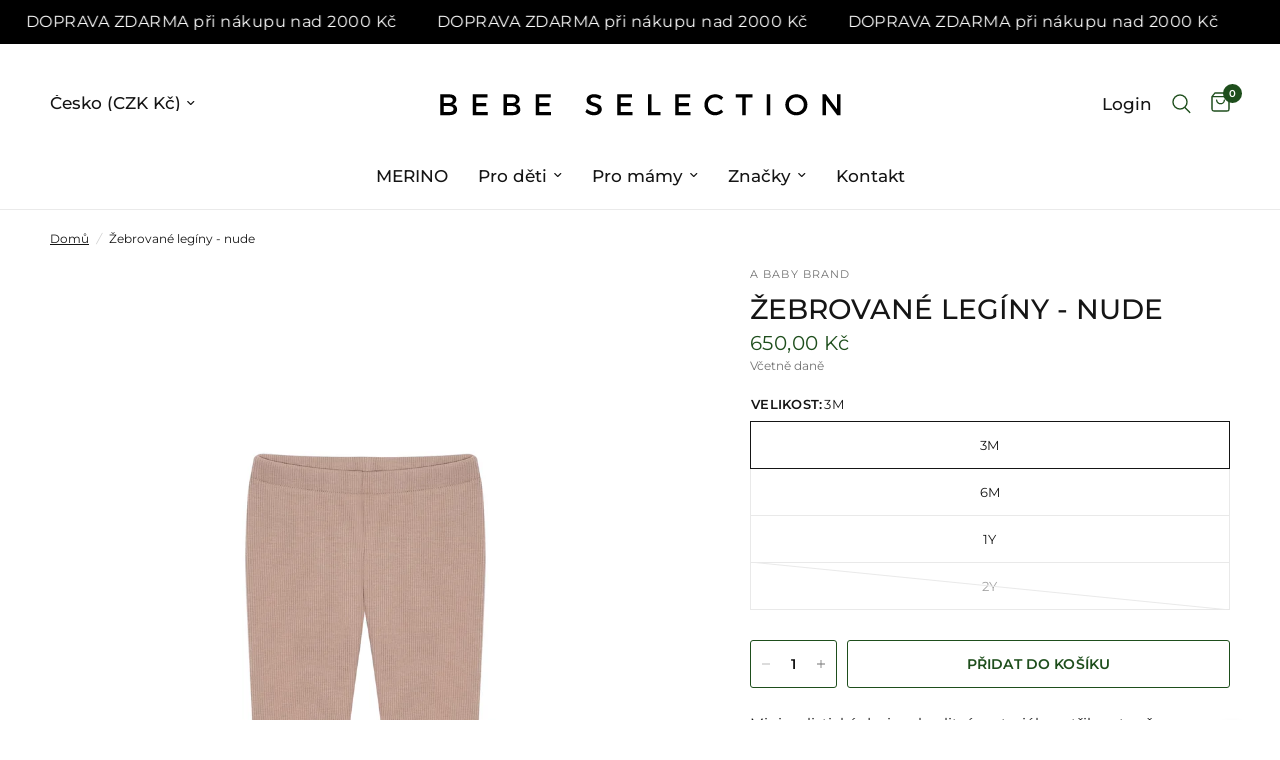

--- FILE ---
content_type: text/html; charset=utf-8
request_url: https://www.bebeselection.cz/products/zebrovane-leginy-nude
body_size: 31525
content:
<!doctype html><html class="no-js" lang="cs" dir="ltr">
<head>
	<meta charset="utf-8">
	<meta http-equiv="X-UA-Compatible" content="IE=edge,chrome=1">
	<meta name="viewport" content="width=device-width, initial-scale=1, maximum-scale=5, viewport-fit=cover">
	<meta name="theme-color" content="#ffffff">
	<link rel="canonical" href="https://www.bebeselection.cz/products/zebrovane-leginy-nude">
	<link rel="preconnect" href="https://cdn.shopify.com" crossorigin>
	<link rel="preload" as="style" href="//www.bebeselection.cz/cdn/shop/t/18/assets/app.css?v=74817624028541950321739479425">
<link rel="preload" as="style" href="//www.bebeselection.cz/cdn/shop/t/18/assets/product.css?v=19960244147823135091739479426">
<link rel="preload" as="image" href="//www.bebeselection.cz/cdn/shop/products/ribleggingsnude.jpg?v=1675459856&width=375" imagesrcset="//www.bebeselection.cz/cdn/shop/products/ribleggingsnude.jpg?v=1675459856&width=375 375w,//www.bebeselection.cz/cdn/shop/products/ribleggingsnude.jpg?v=1675459856&width=640 640w,//www.bebeselection.cz/cdn/shop/products/ribleggingsnude.jpg?v=1675459856&width=960 960w" imagesizes="auto">




<link href="//www.bebeselection.cz/cdn/shop/t/18/assets/animations.min.js?v=125778792411641688251739479425" as="script" rel="preload">

<link href="//www.bebeselection.cz/cdn/shop/t/18/assets/header.js?v=53973329853117484881739479425" as="script" rel="preload">
<link href="//www.bebeselection.cz/cdn/shop/t/18/assets/vendor.min.js?v=57769212839167613861739479427" as="script" rel="preload">
<link href="//www.bebeselection.cz/cdn/shop/t/18/assets/app.js?v=7593071547056632411739479425" as="script" rel="preload">
<link href="//www.bebeselection.cz/cdn/shop/t/18/assets/slideshow.js?v=77914080626843417591739479426" as="script" rel="preload">

<script>
window.lazySizesConfig = window.lazySizesConfig || {};
window.lazySizesConfig.expand = 250;
window.lazySizesConfig.loadMode = 1;
window.lazySizesConfig.loadHidden = false;
</script>


	<link rel="icon" type="image/png" href="//www.bebeselection.cz/cdn/shop/files/BEBE_logo_cerne.png?crop=center&height=32&v=1726041504&width=32">

	<title>
	Žebrované legíny - nude &ndash; Bebe selection
	</title>

	
	<meta name="description" content="Minimalistický design, kvalitní materiály a střihy - to vše naplňuje značka A baby brand.   Žebrované legíny s nezakončeným spodním lemem jsou naprostým základem šatníku pro děti jakéhokoliv věku. Navrženo a vyrobeno v Evropě z nejjemnější GOTS bavlny.      97% cotton 3% elastane   STANDARD 100 by OEKO-TEX®     Tabulka">
	
<link rel="preconnect" href="https://fonts.shopifycdn.com" crossorigin>

<meta property="og:site_name" content="Bebe selection">
<meta property="og:url" content="https://www.bebeselection.cz/products/zebrovane-leginy-nude">
<meta property="og:title" content="Žebrované legíny - nude">
<meta property="og:type" content="product">
<meta property="og:description" content="Minimalistický design, kvalitní materiály a střihy - to vše naplňuje značka A baby brand.   Žebrované legíny s nezakončeným spodním lemem jsou naprostým základem šatníku pro děti jakéhokoliv věku. Navrženo a vyrobeno v Evropě z nejjemnější GOTS bavlny.      97% cotton 3% elastane   STANDARD 100 by OEKO-TEX®     Tabulka"><meta property="og:image" content="http://www.bebeselection.cz/cdn/shop/products/ribleggingsnude.jpg?v=1675459856">
  <meta property="og:image:secure_url" content="https://www.bebeselection.cz/cdn/shop/products/ribleggingsnude.jpg?v=1675459856">
  <meta property="og:image:width" content="2716">
  <meta property="og:image:height" content="3643"><meta property="og:price:amount" content="650,00">
  <meta property="og:price:currency" content="CZK"><meta name="twitter:card" content="summary_large_image">
<meta name="twitter:title" content="Žebrované legíny - nude">
<meta name="twitter:description" content="Minimalistický design, kvalitní materiály a střihy - to vše naplňuje značka A baby brand.   Žebrované legíny s nezakončeným spodním lemem jsou naprostým základem šatníku pro děti jakéhokoliv věku. Navrženo a vyrobeno v Evropě z nejjemnější GOTS bavlny.      97% cotton 3% elastane   STANDARD 100 by OEKO-TEX®     Tabulka">


	<link href="//www.bebeselection.cz/cdn/shop/t/18/assets/app.css?v=74817624028541950321739479425" rel="stylesheet" type="text/css" media="all" />

	<style data-shopify>
	@font-face {
  font-family: Montserrat;
  font-weight: 400;
  font-style: normal;
  font-display: swap;
  src: url("//www.bebeselection.cz/cdn/fonts/montserrat/montserrat_n4.81949fa0ac9fd2021e16436151e8eaa539321637.woff2") format("woff2"),
       url("//www.bebeselection.cz/cdn/fonts/montserrat/montserrat_n4.a6c632ca7b62da89c3594789ba828388aac693fe.woff") format("woff");
}

@font-face {
  font-family: Montserrat;
  font-weight: 500;
  font-style: normal;
  font-display: swap;
  src: url("//www.bebeselection.cz/cdn/fonts/montserrat/montserrat_n5.07ef3781d9c78c8b93c98419da7ad4fbeebb6635.woff2") format("woff2"),
       url("//www.bebeselection.cz/cdn/fonts/montserrat/montserrat_n5.adf9b4bd8b0e4f55a0b203cdd84512667e0d5e4d.woff") format("woff");
}

@font-face {
  font-family: Montserrat;
  font-weight: 600;
  font-style: normal;
  font-display: swap;
  src: url("//www.bebeselection.cz/cdn/fonts/montserrat/montserrat_n6.1326b3e84230700ef15b3a29fb520639977513e0.woff2") format("woff2"),
       url("//www.bebeselection.cz/cdn/fonts/montserrat/montserrat_n6.652f051080eb14192330daceed8cd53dfdc5ead9.woff") format("woff");
}

@font-face {
  font-family: Montserrat;
  font-weight: 400;
  font-style: italic;
  font-display: swap;
  src: url("//www.bebeselection.cz/cdn/fonts/montserrat/montserrat_i4.5a4ea298b4789e064f62a29aafc18d41f09ae59b.woff2") format("woff2"),
       url("//www.bebeselection.cz/cdn/fonts/montserrat/montserrat_i4.072b5869c5e0ed5b9d2021e4c2af132e16681ad2.woff") format("woff");
}

@font-face {
  font-family: Montserrat;
  font-weight: 600;
  font-style: italic;
  font-display: swap;
  src: url("//www.bebeselection.cz/cdn/fonts/montserrat/montserrat_i6.e90155dd2f004112a61c0322d66d1f59dadfa84b.woff2") format("woff2"),
       url("//www.bebeselection.cz/cdn/fonts/montserrat/montserrat_i6.41470518d8e9d7f1bcdd29a447c2397e5393943f.woff") format("woff");
}

h1,h2,h3,h4,h5,h6,
	.h1,.h2,.h3,.h4,.h5,.h6,
	.logolink.text-logo,
	.heading-font,
	.h1-xlarge,
	.h1-large,
	.customer-addresses .my-address .address-index {
		font-style: normal;
		font-weight: 400;
		font-family: Montserrat, sans-serif;
	}
	body,
	.body-font,
	.thb-product-detail .product-title {
		font-style: normal;
		font-weight: 400;
		font-family: Montserrat, sans-serif;
	}
	:root {
		--mobile-swipe-width: calc(90vw - 30px);
		--font-body-scale: 1.0;
		--font-body-line-height-scale: 0.9;
		--font-body-letter-spacing: 0.0em;
		--font-body-medium-weight: 500;
    --font-body-bold-weight: 600;
		--font-announcement-scale: 1.0;
		--font-heading-scale: 1.0;
		--font-heading-line-height-scale: 1.0;
		--font-heading-letter-spacing: 0.0em;
		--font-navigation-scale: 1.1;
		--navigation-item-spacing: 15px;
		--font-product-title-scale: 1.1;
		--font-product-title-line-height-scale: 0.8;
		--button-letter-spacing: 0.01em;

		--bg-body: #ffffff;
		--bg-body-rgb: 255,255,255;
		--bg-body-darken: #f7f7f7;
		--payment-terms-background-color: #ffffff;
		--color-body: #151515;
		--color-body-rgb: 21,21,21;
		--color-accent: #151515;
		--color-accent-rgb: 21,21,21;
		--color-border: #e9e9e9;
		--color-form-border: #dedede;
		--color-overlay-rgb: 0,0,0;

		--shopify-accelerated-checkout-button-block-size: 48px;
		--shopify-accelerated-checkout-inline-alignment: center;
		--shopify-accelerated-checkout-skeleton-animation-duration: 0.25s;

		--color-announcement-bar-text: #ffffff;
		--color-announcement-bar-bg: #000000;

		--color-header-bg: #ffffff;
		--color-header-bg-rgb: 255,255,255;
		--color-header-text: #151515;
		--color-header-text-rgb: 21,21,21;
		--color-header-links: #151515;
		--color-header-links-rgb: 21,21,21;
		--color-header-links-hover: #1e4e1c;
		--color-header-icons: #1e4e1c;
		--color-header-border: #eaeaea;

		--solid-button-background: #1e4e1c;
		--solid-button-label: #ffffff;
		--outline-button-label: #1e4e1c;
		--button-border-radius: 3px;
		--shopify-accelerated-checkout-button-border-radius: 3px;

		--color-price: #1e4e1c;
		--color-price-discounted: #ee3b45;
		--color-star: #fd5278;
		--color-dots: #151515;

		--color-inventory-instock: #3a8437;
		--color-inventory-lowstock: #FB9E5B;

		--section-spacing-mobile: 30px;
		--section-spacing-desktop: 90px;

		--color-badge-text: #ffffff;
		--color-badge-sold-out: #939393;
		--color-badge-sale: #ee3b45;
		
		--color-badge-preorder: #666666;
		--badge-corner-radius: 13px;

		--color-footer-text: #151515;
		--color-footer-text-rgb: 21,21,21;
		--color-footer-link: #151515;
		--color-footer-link-hover: #151515;
		--color-footer-border: #151515;
		--color-footer-border-rgb: 21,21,21;
		--color-footer-bg: #e8eee8;
	}.badge[data-badge="restock"]{
				background: #2473f7;
			}
		
.badge[data-badge="novinka"]{
				background: #fd5278;
			}
		


</style>


	<script>
		window.theme = window.theme || {};
		theme = {
			settings: {
				money_with_currency_format:"{{amount_with_comma_separator}} Kč",
				cart_drawer:false,
				product_id: 8128730661129,
			},
			routes: {
				root_url: '/',
				cart_url: '/cart',
				cart_add_url: '/cart/add',
				search_url: '/search',
				cart_change_url: '/cart/change',
				cart_update_url: '/cart/update',
				cart_clear_url: '/cart/clear',
				predictive_search_url: '/search/suggest',
			},
			variantStrings: {
        addToCart: `Přidat do košíku`,
        soldOut: `Vyprodáno`,
        unavailable: `Nedostupné`,
        preOrder: `Pre-order`,
      },
			strings: {
				requiresTerms: ``,
				shippingEstimatorNoResults: `Translation missing: cs.sections.cart.shipping_estimator.no_results`,
				shippingEstimatorOneResult: `Translation missing: cs.sections.cart.shipping_estimator.one_result`,
				shippingEstimatorMultipleResults: `Translation missing: cs.sections.cart.shipping_estimator.multiple_results`,
				shippingEstimatorError: `Translation missing: cs.sections.cart.shipping_estimator.error`
			}
		};
	</script>
	<script>window.performance && window.performance.mark && window.performance.mark('shopify.content_for_header.start');</script><meta name="facebook-domain-verification" content="kw7ttslv4h07owob6uo2uk9x68xj31">
<meta id="shopify-digital-wallet" name="shopify-digital-wallet" content="/67725000969/digital_wallets/dialog">
<meta name="shopify-checkout-api-token" content="4f44df556e4c9c3d1924fe6ea6c01335">
<link rel="alternate" type="application/json+oembed" href="https://www.bebeselection.cz/products/zebrovane-leginy-nude.oembed">
<script async="async" src="/checkouts/internal/preloads.js?locale=cs-CZ"></script>
<link rel="preconnect" href="https://shop.app" crossorigin="anonymous">
<script async="async" src="https://shop.app/checkouts/internal/preloads.js?locale=cs-CZ&shop_id=67725000969" crossorigin="anonymous"></script>
<script id="apple-pay-shop-capabilities" type="application/json">{"shopId":67725000969,"countryCode":"CZ","currencyCode":"CZK","merchantCapabilities":["supports3DS"],"merchantId":"gid:\/\/shopify\/Shop\/67725000969","merchantName":"Bebe selection","requiredBillingContactFields":["postalAddress","email","phone"],"requiredShippingContactFields":["postalAddress","email","phone"],"shippingType":"shipping","supportedNetworks":["visa","maestro","masterCard","amex"],"total":{"type":"pending","label":"Bebe selection","amount":"1.00"},"shopifyPaymentsEnabled":true,"supportsSubscriptions":true}</script>
<script id="shopify-features" type="application/json">{"accessToken":"4f44df556e4c9c3d1924fe6ea6c01335","betas":["rich-media-storefront-analytics"],"domain":"www.bebeselection.cz","predictiveSearch":true,"shopId":67725000969,"locale":"cs"}</script>
<script>var Shopify = Shopify || {};
Shopify.shop = "bebeselection-5764.myshopify.com";
Shopify.locale = "cs";
Shopify.currency = {"active":"CZK","rate":"1.0"};
Shopify.country = "CZ";
Shopify.theme = {"name":"Aktualizovaná kopie motivu Reformation 4.0","id":172180766985,"schema_name":"Reformation","schema_version":"8.0.0","theme_store_id":1762,"role":"main"};
Shopify.theme.handle = "null";
Shopify.theme.style = {"id":null,"handle":null};
Shopify.cdnHost = "www.bebeselection.cz/cdn";
Shopify.routes = Shopify.routes || {};
Shopify.routes.root = "/";</script>
<script type="module">!function(o){(o.Shopify=o.Shopify||{}).modules=!0}(window);</script>
<script>!function(o){function n(){var o=[];function n(){o.push(Array.prototype.slice.apply(arguments))}return n.q=o,n}var t=o.Shopify=o.Shopify||{};t.loadFeatures=n(),t.autoloadFeatures=n()}(window);</script>
<script>
  window.ShopifyPay = window.ShopifyPay || {};
  window.ShopifyPay.apiHost = "shop.app\/pay";
  window.ShopifyPay.redirectState = null;
</script>
<script id="shop-js-analytics" type="application/json">{"pageType":"product"}</script>
<script defer="defer" async type="module" src="//www.bebeselection.cz/cdn/shopifycloud/shop-js/modules/v2/client.init-shop-cart-sync_DprKPGet.cs.esm.js"></script>
<script defer="defer" async type="module" src="//www.bebeselection.cz/cdn/shopifycloud/shop-js/modules/v2/chunk.common_CFv8X3wM.esm.js"></script>
<script defer="defer" async type="module" src="//www.bebeselection.cz/cdn/shopifycloud/shop-js/modules/v2/chunk.modal_vkNirYKp.esm.js"></script>
<script type="module">
  await import("//www.bebeselection.cz/cdn/shopifycloud/shop-js/modules/v2/client.init-shop-cart-sync_DprKPGet.cs.esm.js");
await import("//www.bebeselection.cz/cdn/shopifycloud/shop-js/modules/v2/chunk.common_CFv8X3wM.esm.js");
await import("//www.bebeselection.cz/cdn/shopifycloud/shop-js/modules/v2/chunk.modal_vkNirYKp.esm.js");

  window.Shopify.SignInWithShop?.initShopCartSync?.({"fedCMEnabled":true,"windoidEnabled":true});

</script>
<script>
  window.Shopify = window.Shopify || {};
  if (!window.Shopify.featureAssets) window.Shopify.featureAssets = {};
  window.Shopify.featureAssets['shop-js'] = {"shop-cart-sync":["modules/v2/client.shop-cart-sync_DU-YpyzE.cs.esm.js","modules/v2/chunk.common_CFv8X3wM.esm.js","modules/v2/chunk.modal_vkNirYKp.esm.js"],"init-fed-cm":["modules/v2/client.init-fed-cm_qz_a7QyD.cs.esm.js","modules/v2/chunk.common_CFv8X3wM.esm.js","modules/v2/chunk.modal_vkNirYKp.esm.js"],"shop-cash-offers":["modules/v2/client.shop-cash-offers_szTx-ghS.cs.esm.js","modules/v2/chunk.common_CFv8X3wM.esm.js","modules/v2/chunk.modal_vkNirYKp.esm.js"],"shop-login-button":["modules/v2/client.shop-login-button_BU4UjRAH.cs.esm.js","modules/v2/chunk.common_CFv8X3wM.esm.js","modules/v2/chunk.modal_vkNirYKp.esm.js"],"pay-button":["modules/v2/client.pay-button_DjCWNhtf.cs.esm.js","modules/v2/chunk.common_CFv8X3wM.esm.js","modules/v2/chunk.modal_vkNirYKp.esm.js"],"shop-button":["modules/v2/client.shop-button_BKUvYf2e.cs.esm.js","modules/v2/chunk.common_CFv8X3wM.esm.js","modules/v2/chunk.modal_vkNirYKp.esm.js"],"avatar":["modules/v2/client.avatar_BTnouDA3.cs.esm.js"],"init-windoid":["modules/v2/client.init-windoid_CyHj6zt4.cs.esm.js","modules/v2/chunk.common_CFv8X3wM.esm.js","modules/v2/chunk.modal_vkNirYKp.esm.js"],"init-shop-for-new-customer-accounts":["modules/v2/client.init-shop-for-new-customer-accounts_C8v2qQcH.cs.esm.js","modules/v2/client.shop-login-button_BU4UjRAH.cs.esm.js","modules/v2/chunk.common_CFv8X3wM.esm.js","modules/v2/chunk.modal_vkNirYKp.esm.js"],"init-shop-email-lookup-coordinator":["modules/v2/client.init-shop-email-lookup-coordinator_Dt2Dlaee.cs.esm.js","modules/v2/chunk.common_CFv8X3wM.esm.js","modules/v2/chunk.modal_vkNirYKp.esm.js"],"init-shop-cart-sync":["modules/v2/client.init-shop-cart-sync_DprKPGet.cs.esm.js","modules/v2/chunk.common_CFv8X3wM.esm.js","modules/v2/chunk.modal_vkNirYKp.esm.js"],"shop-toast-manager":["modules/v2/client.shop-toast-manager_CVQg8ewI.cs.esm.js","modules/v2/chunk.common_CFv8X3wM.esm.js","modules/v2/chunk.modal_vkNirYKp.esm.js"],"init-customer-accounts":["modules/v2/client.init-customer-accounts_DLFr8EJk.cs.esm.js","modules/v2/client.shop-login-button_BU4UjRAH.cs.esm.js","modules/v2/chunk.common_CFv8X3wM.esm.js","modules/v2/chunk.modal_vkNirYKp.esm.js"],"init-customer-accounts-sign-up":["modules/v2/client.init-customer-accounts-sign-up_kkj3eAdn.cs.esm.js","modules/v2/client.shop-login-button_BU4UjRAH.cs.esm.js","modules/v2/chunk.common_CFv8X3wM.esm.js","modules/v2/chunk.modal_vkNirYKp.esm.js"],"shop-follow-button":["modules/v2/client.shop-follow-button_C1AuLyZ2.cs.esm.js","modules/v2/chunk.common_CFv8X3wM.esm.js","modules/v2/chunk.modal_vkNirYKp.esm.js"],"checkout-modal":["modules/v2/client.checkout-modal_C6uITVsR.cs.esm.js","modules/v2/chunk.common_CFv8X3wM.esm.js","modules/v2/chunk.modal_vkNirYKp.esm.js"],"shop-login":["modules/v2/client.shop-login_D7MwHPC3.cs.esm.js","modules/v2/chunk.common_CFv8X3wM.esm.js","modules/v2/chunk.modal_vkNirYKp.esm.js"],"lead-capture":["modules/v2/client.lead-capture_xU4X4toc.cs.esm.js","modules/v2/chunk.common_CFv8X3wM.esm.js","modules/v2/chunk.modal_vkNirYKp.esm.js"],"payment-terms":["modules/v2/client.payment-terms_CGGzKZUd.cs.esm.js","modules/v2/chunk.common_CFv8X3wM.esm.js","modules/v2/chunk.modal_vkNirYKp.esm.js"]};
</script>
<script>(function() {
  var isLoaded = false;
  function asyncLoad() {
    if (isLoaded) return;
    isLoaded = true;
    var urls = ["https:\/\/gdprcdn.b-cdn.net\/js\/gdpr_cookie_consent.min.js?shop=bebeselection-5764.myshopify.com","https:\/\/cdn.nfcube.com\/instafeed-871b0eed8fab45f88e24d58ec7899876.js?shop=bebeselection-5764.myshopify.com","https:\/\/cdn.s3.pop-convert.com\/pcjs.production.min.js?unique_id=bebeselection-5764.myshopify.com\u0026shop=bebeselection-5764.myshopify.com","https:\/\/script.pop-convert.com\/new-micro\/production.pc.min.js?unique_id=bebeselection-5764.myshopify.com\u0026shop=bebeselection-5764.myshopify.com"];
    for (var i = 0; i < urls.length; i++) {
      var s = document.createElement('script');
      s.type = 'text/javascript';
      s.async = true;
      s.src = urls[i];
      var x = document.getElementsByTagName('script')[0];
      x.parentNode.insertBefore(s, x);
    }
  };
  if(window.attachEvent) {
    window.attachEvent('onload', asyncLoad);
  } else {
    window.addEventListener('load', asyncLoad, false);
  }
})();</script>
<script id="__st">var __st={"a":67725000969,"offset":3600,"reqid":"f96c616e-b7bc-47cb-9d6e-899ccc8f1625-1769052837","pageurl":"www.bebeselection.cz\/products\/zebrovane-leginy-nude","u":"6b1ca60d6adc","p":"product","rtyp":"product","rid":8128730661129};</script>
<script>window.ShopifyPaypalV4VisibilityTracking = true;</script>
<script id="captcha-bootstrap">!function(){'use strict';const t='contact',e='account',n='new_comment',o=[[t,t],['blogs',n],['comments',n],[t,'customer']],c=[[e,'customer_login'],[e,'guest_login'],[e,'recover_customer_password'],[e,'create_customer']],r=t=>t.map((([t,e])=>`form[action*='/${t}']:not([data-nocaptcha='true']) input[name='form_type'][value='${e}']`)).join(','),a=t=>()=>t?[...document.querySelectorAll(t)].map((t=>t.form)):[];function s(){const t=[...o],e=r(t);return a(e)}const i='password',u='form_key',d=['recaptcha-v3-token','g-recaptcha-response','h-captcha-response',i],f=()=>{try{return window.sessionStorage}catch{return}},m='__shopify_v',_=t=>t.elements[u];function p(t,e,n=!1){try{const o=window.sessionStorage,c=JSON.parse(o.getItem(e)),{data:r}=function(t){const{data:e,action:n}=t;return t[m]||n?{data:e,action:n}:{data:t,action:n}}(c);for(const[e,n]of Object.entries(r))t.elements[e]&&(t.elements[e].value=n);n&&o.removeItem(e)}catch(o){console.error('form repopulation failed',{error:o})}}const l='form_type',E='cptcha';function T(t){t.dataset[E]=!0}const w=window,h=w.document,L='Shopify',v='ce_forms',y='captcha';let A=!1;((t,e)=>{const n=(g='f06e6c50-85a8-45c8-87d0-21a2b65856fe',I='https://cdn.shopify.com/shopifycloud/storefront-forms-hcaptcha/ce_storefront_forms_captcha_hcaptcha.v1.5.2.iife.js',D={infoText:'Chráněno technologií hCaptcha',privacyText:'Ochrana osobních údajů',termsText:'Podmínky'},(t,e,n)=>{const o=w[L][v],c=o.bindForm;if(c)return c(t,g,e,D).then(n);var r;o.q.push([[t,g,e,D],n]),r=I,A||(h.body.append(Object.assign(h.createElement('script'),{id:'captcha-provider',async:!0,src:r})),A=!0)});var g,I,D;w[L]=w[L]||{},w[L][v]=w[L][v]||{},w[L][v].q=[],w[L][y]=w[L][y]||{},w[L][y].protect=function(t,e){n(t,void 0,e),T(t)},Object.freeze(w[L][y]),function(t,e,n,w,h,L){const[v,y,A,g]=function(t,e,n){const i=e?o:[],u=t?c:[],d=[...i,...u],f=r(d),m=r(i),_=r(d.filter((([t,e])=>n.includes(e))));return[a(f),a(m),a(_),s()]}(w,h,L),I=t=>{const e=t.target;return e instanceof HTMLFormElement?e:e&&e.form},D=t=>v().includes(t);t.addEventListener('submit',(t=>{const e=I(t);if(!e)return;const n=D(e)&&!e.dataset.hcaptchaBound&&!e.dataset.recaptchaBound,o=_(e),c=g().includes(e)&&(!o||!o.value);(n||c)&&t.preventDefault(),c&&!n&&(function(t){try{if(!f())return;!function(t){const e=f();if(!e)return;const n=_(t);if(!n)return;const o=n.value;o&&e.removeItem(o)}(t);const e=Array.from(Array(32),(()=>Math.random().toString(36)[2])).join('');!function(t,e){_(t)||t.append(Object.assign(document.createElement('input'),{type:'hidden',name:u})),t.elements[u].value=e}(t,e),function(t,e){const n=f();if(!n)return;const o=[...t.querySelectorAll(`input[type='${i}']`)].map((({name:t})=>t)),c=[...d,...o],r={};for(const[a,s]of new FormData(t).entries())c.includes(a)||(r[a]=s);n.setItem(e,JSON.stringify({[m]:1,action:t.action,data:r}))}(t,e)}catch(e){console.error('failed to persist form',e)}}(e),e.submit())}));const S=(t,e)=>{t&&!t.dataset[E]&&(n(t,e.some((e=>e===t))),T(t))};for(const o of['focusin','change'])t.addEventListener(o,(t=>{const e=I(t);D(e)&&S(e,y())}));const B=e.get('form_key'),M=e.get(l),P=B&&M;t.addEventListener('DOMContentLoaded',(()=>{const t=y();if(P)for(const e of t)e.elements[l].value===M&&p(e,B);[...new Set([...A(),...v().filter((t=>'true'===t.dataset.shopifyCaptcha))])].forEach((e=>S(e,t)))}))}(h,new URLSearchParams(w.location.search),n,t,e,['guest_login'])})(!1,!0)}();</script>
<script integrity="sha256-4kQ18oKyAcykRKYeNunJcIwy7WH5gtpwJnB7kiuLZ1E=" data-source-attribution="shopify.loadfeatures" defer="defer" src="//www.bebeselection.cz/cdn/shopifycloud/storefront/assets/storefront/load_feature-a0a9edcb.js" crossorigin="anonymous"></script>
<script crossorigin="anonymous" defer="defer" src="//www.bebeselection.cz/cdn/shopifycloud/storefront/assets/shopify_pay/storefront-65b4c6d7.js?v=20250812"></script>
<script data-source-attribution="shopify.dynamic_checkout.dynamic.init">var Shopify=Shopify||{};Shopify.PaymentButton=Shopify.PaymentButton||{isStorefrontPortableWallets:!0,init:function(){window.Shopify.PaymentButton.init=function(){};var t=document.createElement("script");t.src="https://www.bebeselection.cz/cdn/shopifycloud/portable-wallets/latest/portable-wallets.cs.js",t.type="module",document.head.appendChild(t)}};
</script>
<script data-source-attribution="shopify.dynamic_checkout.buyer_consent">
  function portableWalletsHideBuyerConsent(e){var t=document.getElementById("shopify-buyer-consent"),n=document.getElementById("shopify-subscription-policy-button");t&&n&&(t.classList.add("hidden"),t.setAttribute("aria-hidden","true"),n.removeEventListener("click",e))}function portableWalletsShowBuyerConsent(e){var t=document.getElementById("shopify-buyer-consent"),n=document.getElementById("shopify-subscription-policy-button");t&&n&&(t.classList.remove("hidden"),t.removeAttribute("aria-hidden"),n.addEventListener("click",e))}window.Shopify?.PaymentButton&&(window.Shopify.PaymentButton.hideBuyerConsent=portableWalletsHideBuyerConsent,window.Shopify.PaymentButton.showBuyerConsent=portableWalletsShowBuyerConsent);
</script>
<script data-source-attribution="shopify.dynamic_checkout.cart.bootstrap">document.addEventListener("DOMContentLoaded",(function(){function t(){return document.querySelector("shopify-accelerated-checkout-cart, shopify-accelerated-checkout")}if(t())Shopify.PaymentButton.init();else{new MutationObserver((function(e,n){t()&&(Shopify.PaymentButton.init(),n.disconnect())})).observe(document.body,{childList:!0,subtree:!0})}}));
</script>
<link id="shopify-accelerated-checkout-styles" rel="stylesheet" media="screen" href="https://www.bebeselection.cz/cdn/shopifycloud/portable-wallets/latest/accelerated-checkout-backwards-compat.css" crossorigin="anonymous">
<style id="shopify-accelerated-checkout-cart">
        #shopify-buyer-consent {
  margin-top: 1em;
  display: inline-block;
  width: 100%;
}

#shopify-buyer-consent.hidden {
  display: none;
}

#shopify-subscription-policy-button {
  background: none;
  border: none;
  padding: 0;
  text-decoration: underline;
  font-size: inherit;
  cursor: pointer;
}

#shopify-subscription-policy-button::before {
  box-shadow: none;
}

      </style>

<script>window.performance && window.performance.mark && window.performance.mark('shopify.content_for_header.end');</script> <!-- Header hook for plugins -->

	<script>document.documentElement.className = document.documentElement.className.replace('no-js', 'js');</script>
	
<link href="https://monorail-edge.shopifysvc.com" rel="dns-prefetch">
<script>(function(){if ("sendBeacon" in navigator && "performance" in window) {try {var session_token_from_headers = performance.getEntriesByType('navigation')[0].serverTiming.find(x => x.name == '_s').description;} catch {var session_token_from_headers = undefined;}var session_cookie_matches = document.cookie.match(/_shopify_s=([^;]*)/);var session_token_from_cookie = session_cookie_matches && session_cookie_matches.length === 2 ? session_cookie_matches[1] : "";var session_token = session_token_from_headers || session_token_from_cookie || "";function handle_abandonment_event(e) {var entries = performance.getEntries().filter(function(entry) {return /monorail-edge.shopifysvc.com/.test(entry.name);});if (!window.abandonment_tracked && entries.length === 0) {window.abandonment_tracked = true;var currentMs = Date.now();var navigation_start = performance.timing.navigationStart;var payload = {shop_id: 67725000969,url: window.location.href,navigation_start,duration: currentMs - navigation_start,session_token,page_type: "product"};window.navigator.sendBeacon("https://monorail-edge.shopifysvc.com/v1/produce", JSON.stringify({schema_id: "online_store_buyer_site_abandonment/1.1",payload: payload,metadata: {event_created_at_ms: currentMs,event_sent_at_ms: currentMs}}));}}window.addEventListener('pagehide', handle_abandonment_event);}}());</script>
<script id="web-pixels-manager-setup">(function e(e,d,r,n,o){if(void 0===o&&(o={}),!Boolean(null===(a=null===(i=window.Shopify)||void 0===i?void 0:i.analytics)||void 0===a?void 0:a.replayQueue)){var i,a;window.Shopify=window.Shopify||{};var t=window.Shopify;t.analytics=t.analytics||{};var s=t.analytics;s.replayQueue=[],s.publish=function(e,d,r){return s.replayQueue.push([e,d,r]),!0};try{self.performance.mark("wpm:start")}catch(e){}var l=function(){var e={modern:/Edge?\/(1{2}[4-9]|1[2-9]\d|[2-9]\d{2}|\d{4,})\.\d+(\.\d+|)|Firefox\/(1{2}[4-9]|1[2-9]\d|[2-9]\d{2}|\d{4,})\.\d+(\.\d+|)|Chrom(ium|e)\/(9{2}|\d{3,})\.\d+(\.\d+|)|(Maci|X1{2}).+ Version\/(15\.\d+|(1[6-9]|[2-9]\d|\d{3,})\.\d+)([,.]\d+|)( \(\w+\)|)( Mobile\/\w+|) Safari\/|Chrome.+OPR\/(9{2}|\d{3,})\.\d+\.\d+|(CPU[ +]OS|iPhone[ +]OS|CPU[ +]iPhone|CPU IPhone OS|CPU iPad OS)[ +]+(15[._]\d+|(1[6-9]|[2-9]\d|\d{3,})[._]\d+)([._]\d+|)|Android:?[ /-](13[3-9]|1[4-9]\d|[2-9]\d{2}|\d{4,})(\.\d+|)(\.\d+|)|Android.+Firefox\/(13[5-9]|1[4-9]\d|[2-9]\d{2}|\d{4,})\.\d+(\.\d+|)|Android.+Chrom(ium|e)\/(13[3-9]|1[4-9]\d|[2-9]\d{2}|\d{4,})\.\d+(\.\d+|)|SamsungBrowser\/([2-9]\d|\d{3,})\.\d+/,legacy:/Edge?\/(1[6-9]|[2-9]\d|\d{3,})\.\d+(\.\d+|)|Firefox\/(5[4-9]|[6-9]\d|\d{3,})\.\d+(\.\d+|)|Chrom(ium|e)\/(5[1-9]|[6-9]\d|\d{3,})\.\d+(\.\d+|)([\d.]+$|.*Safari\/(?![\d.]+ Edge\/[\d.]+$))|(Maci|X1{2}).+ Version\/(10\.\d+|(1[1-9]|[2-9]\d|\d{3,})\.\d+)([,.]\d+|)( \(\w+\)|)( Mobile\/\w+|) Safari\/|Chrome.+OPR\/(3[89]|[4-9]\d|\d{3,})\.\d+\.\d+|(CPU[ +]OS|iPhone[ +]OS|CPU[ +]iPhone|CPU IPhone OS|CPU iPad OS)[ +]+(10[._]\d+|(1[1-9]|[2-9]\d|\d{3,})[._]\d+)([._]\d+|)|Android:?[ /-](13[3-9]|1[4-9]\d|[2-9]\d{2}|\d{4,})(\.\d+|)(\.\d+|)|Mobile Safari.+OPR\/([89]\d|\d{3,})\.\d+\.\d+|Android.+Firefox\/(13[5-9]|1[4-9]\d|[2-9]\d{2}|\d{4,})\.\d+(\.\d+|)|Android.+Chrom(ium|e)\/(13[3-9]|1[4-9]\d|[2-9]\d{2}|\d{4,})\.\d+(\.\d+|)|Android.+(UC? ?Browser|UCWEB|U3)[ /]?(15\.([5-9]|\d{2,})|(1[6-9]|[2-9]\d|\d{3,})\.\d+)\.\d+|SamsungBrowser\/(5\.\d+|([6-9]|\d{2,})\.\d+)|Android.+MQ{2}Browser\/(14(\.(9|\d{2,})|)|(1[5-9]|[2-9]\d|\d{3,})(\.\d+|))(\.\d+|)|K[Aa][Ii]OS\/(3\.\d+|([4-9]|\d{2,})\.\d+)(\.\d+|)/},d=e.modern,r=e.legacy,n=navigator.userAgent;return n.match(d)?"modern":n.match(r)?"legacy":"unknown"}(),u="modern"===l?"modern":"legacy",c=(null!=n?n:{modern:"",legacy:""})[u],f=function(e){return[e.baseUrl,"/wpm","/b",e.hashVersion,"modern"===e.buildTarget?"m":"l",".js"].join("")}({baseUrl:d,hashVersion:r,buildTarget:u}),m=function(e){var d=e.version,r=e.bundleTarget,n=e.surface,o=e.pageUrl,i=e.monorailEndpoint;return{emit:function(e){var a=e.status,t=e.errorMsg,s=(new Date).getTime(),l=JSON.stringify({metadata:{event_sent_at_ms:s},events:[{schema_id:"web_pixels_manager_load/3.1",payload:{version:d,bundle_target:r,page_url:o,status:a,surface:n,error_msg:t},metadata:{event_created_at_ms:s}}]});if(!i)return console&&console.warn&&console.warn("[Web Pixels Manager] No Monorail endpoint provided, skipping logging."),!1;try{return self.navigator.sendBeacon.bind(self.navigator)(i,l)}catch(e){}var u=new XMLHttpRequest;try{return u.open("POST",i,!0),u.setRequestHeader("Content-Type","text/plain"),u.send(l),!0}catch(e){return console&&console.warn&&console.warn("[Web Pixels Manager] Got an unhandled error while logging to Monorail."),!1}}}}({version:r,bundleTarget:l,surface:e.surface,pageUrl:self.location.href,monorailEndpoint:e.monorailEndpoint});try{o.browserTarget=l,function(e){var d=e.src,r=e.async,n=void 0===r||r,o=e.onload,i=e.onerror,a=e.sri,t=e.scriptDataAttributes,s=void 0===t?{}:t,l=document.createElement("script"),u=document.querySelector("head"),c=document.querySelector("body");if(l.async=n,l.src=d,a&&(l.integrity=a,l.crossOrigin="anonymous"),s)for(var f in s)if(Object.prototype.hasOwnProperty.call(s,f))try{l.dataset[f]=s[f]}catch(e){}if(o&&l.addEventListener("load",o),i&&l.addEventListener("error",i),u)u.appendChild(l);else{if(!c)throw new Error("Did not find a head or body element to append the script");c.appendChild(l)}}({src:f,async:!0,onload:function(){if(!function(){var e,d;return Boolean(null===(d=null===(e=window.Shopify)||void 0===e?void 0:e.analytics)||void 0===d?void 0:d.initialized)}()){var d=window.webPixelsManager.init(e)||void 0;if(d){var r=window.Shopify.analytics;r.replayQueue.forEach((function(e){var r=e[0],n=e[1],o=e[2];d.publishCustomEvent(r,n,o)})),r.replayQueue=[],r.publish=d.publishCustomEvent,r.visitor=d.visitor,r.initialized=!0}}},onerror:function(){return m.emit({status:"failed",errorMsg:"".concat(f," has failed to load")})},sri:function(e){var d=/^sha384-[A-Za-z0-9+/=]+$/;return"string"==typeof e&&d.test(e)}(c)?c:"",scriptDataAttributes:o}),m.emit({status:"loading"})}catch(e){m.emit({status:"failed",errorMsg:(null==e?void 0:e.message)||"Unknown error"})}}})({shopId: 67725000969,storefrontBaseUrl: "https://www.bebeselection.cz",extensionsBaseUrl: "https://extensions.shopifycdn.com/cdn/shopifycloud/web-pixels-manager",monorailEndpoint: "https://monorail-edge.shopifysvc.com/unstable/produce_batch",surface: "storefront-renderer",enabledBetaFlags: ["2dca8a86"],webPixelsConfigList: [{"id":"902824201","configuration":"{\"config\":\"{\\\"pixel_id\\\":\\\"G-3TNB0EVV64\\\",\\\"target_country\\\":\\\"CZ\\\",\\\"gtag_events\\\":[{\\\"type\\\":\\\"begin_checkout\\\",\\\"action_label\\\":\\\"G-3TNB0EVV64\\\"},{\\\"type\\\":\\\"search\\\",\\\"action_label\\\":\\\"G-3TNB0EVV64\\\"},{\\\"type\\\":\\\"view_item\\\",\\\"action_label\\\":[\\\"G-3TNB0EVV64\\\",\\\"MC-NF5BJCQV7R\\\"]},{\\\"type\\\":\\\"purchase\\\",\\\"action_label\\\":[\\\"G-3TNB0EVV64\\\",\\\"MC-NF5BJCQV7R\\\"]},{\\\"type\\\":\\\"page_view\\\",\\\"action_label\\\":[\\\"G-3TNB0EVV64\\\",\\\"MC-NF5BJCQV7R\\\"]},{\\\"type\\\":\\\"add_payment_info\\\",\\\"action_label\\\":\\\"G-3TNB0EVV64\\\"},{\\\"type\\\":\\\"add_to_cart\\\",\\\"action_label\\\":\\\"G-3TNB0EVV64\\\"}],\\\"enable_monitoring_mode\\\":false}\"}","eventPayloadVersion":"v1","runtimeContext":"OPEN","scriptVersion":"b2a88bafab3e21179ed38636efcd8a93","type":"APP","apiClientId":1780363,"privacyPurposes":[],"dataSharingAdjustments":{"protectedCustomerApprovalScopes":["read_customer_address","read_customer_email","read_customer_name","read_customer_personal_data","read_customer_phone"]}},{"id":"340263177","configuration":"{\"pixel_id\":\"465658562322138\",\"pixel_type\":\"facebook_pixel\",\"metaapp_system_user_token\":\"-\"}","eventPayloadVersion":"v1","runtimeContext":"OPEN","scriptVersion":"ca16bc87fe92b6042fbaa3acc2fbdaa6","type":"APP","apiClientId":2329312,"privacyPurposes":["ANALYTICS","MARKETING","SALE_OF_DATA"],"dataSharingAdjustments":{"protectedCustomerApprovalScopes":["read_customer_address","read_customer_email","read_customer_name","read_customer_personal_data","read_customer_phone"]}},{"id":"shopify-app-pixel","configuration":"{}","eventPayloadVersion":"v1","runtimeContext":"STRICT","scriptVersion":"0450","apiClientId":"shopify-pixel","type":"APP","privacyPurposes":["ANALYTICS","MARKETING"]},{"id":"shopify-custom-pixel","eventPayloadVersion":"v1","runtimeContext":"LAX","scriptVersion":"0450","apiClientId":"shopify-pixel","type":"CUSTOM","privacyPurposes":["ANALYTICS","MARKETING"]}],isMerchantRequest: false,initData: {"shop":{"name":"Bebe selection","paymentSettings":{"currencyCode":"CZK"},"myshopifyDomain":"bebeselection-5764.myshopify.com","countryCode":"CZ","storefrontUrl":"https:\/\/www.bebeselection.cz"},"customer":null,"cart":null,"checkout":null,"productVariants":[{"price":{"amount":650.0,"currencyCode":"CZK"},"product":{"title":"Žebrované legíny - nude","vendor":"A baby brand","id":"8128730661129","untranslatedTitle":"Žebrované legíny - nude","url":"\/products\/zebrovane-leginy-nude","type":"Legíny"},"id":"44096733610249","image":{"src":"\/\/www.bebeselection.cz\/cdn\/shop\/products\/ribleggingsnude.jpg?v=1675459856"},"sku":"","title":"3M","untranslatedTitle":"3M"},{"price":{"amount":650.0,"currencyCode":"CZK"},"product":{"title":"Žebrované legíny - nude","vendor":"A baby brand","id":"8128730661129","untranslatedTitle":"Žebrované legíny - nude","url":"\/products\/zebrovane-leginy-nude","type":"Legíny"},"id":"44096733643017","image":{"src":"\/\/www.bebeselection.cz\/cdn\/shop\/products\/ribleggingsnude.jpg?v=1675459856"},"sku":"","title":"6M","untranslatedTitle":"6M"},{"price":{"amount":650.0,"currencyCode":"CZK"},"product":{"title":"Žebrované legíny - nude","vendor":"A baby brand","id":"8128730661129","untranslatedTitle":"Žebrované legíny - nude","url":"\/products\/zebrovane-leginy-nude","type":"Legíny"},"id":"44096733675785","image":{"src":"\/\/www.bebeselection.cz\/cdn\/shop\/products\/ribleggingsnude.jpg?v=1675459856"},"sku":"","title":"1Y","untranslatedTitle":"1Y"},{"price":{"amount":650.0,"currencyCode":"CZK"},"product":{"title":"Žebrované legíny - nude","vendor":"A baby brand","id":"8128730661129","untranslatedTitle":"Žebrované legíny - nude","url":"\/products\/zebrovane-leginy-nude","type":"Legíny"},"id":"44096733708553","image":{"src":"\/\/www.bebeselection.cz\/cdn\/shop\/products\/ribleggingsnude.jpg?v=1675459856"},"sku":"","title":"2Y","untranslatedTitle":"2Y"}],"purchasingCompany":null},},"https://www.bebeselection.cz/cdn","fcfee988w5aeb613cpc8e4bc33m6693e112",{"modern":"","legacy":""},{"shopId":"67725000969","storefrontBaseUrl":"https:\/\/www.bebeselection.cz","extensionBaseUrl":"https:\/\/extensions.shopifycdn.com\/cdn\/shopifycloud\/web-pixels-manager","surface":"storefront-renderer","enabledBetaFlags":"[\"2dca8a86\"]","isMerchantRequest":"false","hashVersion":"fcfee988w5aeb613cpc8e4bc33m6693e112","publish":"custom","events":"[[\"page_viewed\",{}],[\"product_viewed\",{\"productVariant\":{\"price\":{\"amount\":650.0,\"currencyCode\":\"CZK\"},\"product\":{\"title\":\"Žebrované legíny - nude\",\"vendor\":\"A baby brand\",\"id\":\"8128730661129\",\"untranslatedTitle\":\"Žebrované legíny - nude\",\"url\":\"\/products\/zebrovane-leginy-nude\",\"type\":\"Legíny\"},\"id\":\"44096733610249\",\"image\":{\"src\":\"\/\/www.bebeselection.cz\/cdn\/shop\/products\/ribleggingsnude.jpg?v=1675459856\"},\"sku\":\"\",\"title\":\"3M\",\"untranslatedTitle\":\"3M\"}}]]"});</script><script>
  window.ShopifyAnalytics = window.ShopifyAnalytics || {};
  window.ShopifyAnalytics.meta = window.ShopifyAnalytics.meta || {};
  window.ShopifyAnalytics.meta.currency = 'CZK';
  var meta = {"product":{"id":8128730661129,"gid":"gid:\/\/shopify\/Product\/8128730661129","vendor":"A baby brand","type":"Legíny","handle":"zebrovane-leginy-nude","variants":[{"id":44096733610249,"price":65000,"name":"Žebrované legíny - nude - 3M","public_title":"3M","sku":""},{"id":44096733643017,"price":65000,"name":"Žebrované legíny - nude - 6M","public_title":"6M","sku":""},{"id":44096733675785,"price":65000,"name":"Žebrované legíny - nude - 1Y","public_title":"1Y","sku":""},{"id":44096733708553,"price":65000,"name":"Žebrované legíny - nude - 2Y","public_title":"2Y","sku":""}],"remote":false},"page":{"pageType":"product","resourceType":"product","resourceId":8128730661129,"requestId":"f96c616e-b7bc-47cb-9d6e-899ccc8f1625-1769052837"}};
  for (var attr in meta) {
    window.ShopifyAnalytics.meta[attr] = meta[attr];
  }
</script>
<script class="analytics">
  (function () {
    var customDocumentWrite = function(content) {
      var jquery = null;

      if (window.jQuery) {
        jquery = window.jQuery;
      } else if (window.Checkout && window.Checkout.$) {
        jquery = window.Checkout.$;
      }

      if (jquery) {
        jquery('body').append(content);
      }
    };

    var hasLoggedConversion = function(token) {
      if (token) {
        return document.cookie.indexOf('loggedConversion=' + token) !== -1;
      }
      return false;
    }

    var setCookieIfConversion = function(token) {
      if (token) {
        var twoMonthsFromNow = new Date(Date.now());
        twoMonthsFromNow.setMonth(twoMonthsFromNow.getMonth() + 2);

        document.cookie = 'loggedConversion=' + token + '; expires=' + twoMonthsFromNow;
      }
    }

    var trekkie = window.ShopifyAnalytics.lib = window.trekkie = window.trekkie || [];
    if (trekkie.integrations) {
      return;
    }
    trekkie.methods = [
      'identify',
      'page',
      'ready',
      'track',
      'trackForm',
      'trackLink'
    ];
    trekkie.factory = function(method) {
      return function() {
        var args = Array.prototype.slice.call(arguments);
        args.unshift(method);
        trekkie.push(args);
        return trekkie;
      };
    };
    for (var i = 0; i < trekkie.methods.length; i++) {
      var key = trekkie.methods[i];
      trekkie[key] = trekkie.factory(key);
    }
    trekkie.load = function(config) {
      trekkie.config = config || {};
      trekkie.config.initialDocumentCookie = document.cookie;
      var first = document.getElementsByTagName('script')[0];
      var script = document.createElement('script');
      script.type = 'text/javascript';
      script.onerror = function(e) {
        var scriptFallback = document.createElement('script');
        scriptFallback.type = 'text/javascript';
        scriptFallback.onerror = function(error) {
                var Monorail = {
      produce: function produce(monorailDomain, schemaId, payload) {
        var currentMs = new Date().getTime();
        var event = {
          schema_id: schemaId,
          payload: payload,
          metadata: {
            event_created_at_ms: currentMs,
            event_sent_at_ms: currentMs
          }
        };
        return Monorail.sendRequest("https://" + monorailDomain + "/v1/produce", JSON.stringify(event));
      },
      sendRequest: function sendRequest(endpointUrl, payload) {
        // Try the sendBeacon API
        if (window && window.navigator && typeof window.navigator.sendBeacon === 'function' && typeof window.Blob === 'function' && !Monorail.isIos12()) {
          var blobData = new window.Blob([payload], {
            type: 'text/plain'
          });

          if (window.navigator.sendBeacon(endpointUrl, blobData)) {
            return true;
          } // sendBeacon was not successful

        } // XHR beacon

        var xhr = new XMLHttpRequest();

        try {
          xhr.open('POST', endpointUrl);
          xhr.setRequestHeader('Content-Type', 'text/plain');
          xhr.send(payload);
        } catch (e) {
          console.log(e);
        }

        return false;
      },
      isIos12: function isIos12() {
        return window.navigator.userAgent.lastIndexOf('iPhone; CPU iPhone OS 12_') !== -1 || window.navigator.userAgent.lastIndexOf('iPad; CPU OS 12_') !== -1;
      }
    };
    Monorail.produce('monorail-edge.shopifysvc.com',
      'trekkie_storefront_load_errors/1.1',
      {shop_id: 67725000969,
      theme_id: 172180766985,
      app_name: "storefront",
      context_url: window.location.href,
      source_url: "//www.bebeselection.cz/cdn/s/trekkie.storefront.1bbfab421998800ff09850b62e84b8915387986d.min.js"});

        };
        scriptFallback.async = true;
        scriptFallback.src = '//www.bebeselection.cz/cdn/s/trekkie.storefront.1bbfab421998800ff09850b62e84b8915387986d.min.js';
        first.parentNode.insertBefore(scriptFallback, first);
      };
      script.async = true;
      script.src = '//www.bebeselection.cz/cdn/s/trekkie.storefront.1bbfab421998800ff09850b62e84b8915387986d.min.js';
      first.parentNode.insertBefore(script, first);
    };
    trekkie.load(
      {"Trekkie":{"appName":"storefront","development":false,"defaultAttributes":{"shopId":67725000969,"isMerchantRequest":null,"themeId":172180766985,"themeCityHash":"2967681235190500974","contentLanguage":"cs","currency":"CZK","eventMetadataId":"cbf8790b-c9bf-4278-916b-0c77a809b649"},"isServerSideCookieWritingEnabled":true,"monorailRegion":"shop_domain","enabledBetaFlags":["65f19447"]},"Session Attribution":{},"S2S":{"facebookCapiEnabled":true,"source":"trekkie-storefront-renderer","apiClientId":580111}}
    );

    var loaded = false;
    trekkie.ready(function() {
      if (loaded) return;
      loaded = true;

      window.ShopifyAnalytics.lib = window.trekkie;

      var originalDocumentWrite = document.write;
      document.write = customDocumentWrite;
      try { window.ShopifyAnalytics.merchantGoogleAnalytics.call(this); } catch(error) {};
      document.write = originalDocumentWrite;

      window.ShopifyAnalytics.lib.page(null,{"pageType":"product","resourceType":"product","resourceId":8128730661129,"requestId":"f96c616e-b7bc-47cb-9d6e-899ccc8f1625-1769052837","shopifyEmitted":true});

      var match = window.location.pathname.match(/checkouts\/(.+)\/(thank_you|post_purchase)/)
      var token = match? match[1]: undefined;
      if (!hasLoggedConversion(token)) {
        setCookieIfConversion(token);
        window.ShopifyAnalytics.lib.track("Viewed Product",{"currency":"CZK","variantId":44096733610249,"productId":8128730661129,"productGid":"gid:\/\/shopify\/Product\/8128730661129","name":"Žebrované legíny - nude - 3M","price":"650.00","sku":"","brand":"A baby brand","variant":"3M","category":"Legíny","nonInteraction":true,"remote":false},undefined,undefined,{"shopifyEmitted":true});
      window.ShopifyAnalytics.lib.track("monorail:\/\/trekkie_storefront_viewed_product\/1.1",{"currency":"CZK","variantId":44096733610249,"productId":8128730661129,"productGid":"gid:\/\/shopify\/Product\/8128730661129","name":"Žebrované legíny - nude - 3M","price":"650.00","sku":"","brand":"A baby brand","variant":"3M","category":"Legíny","nonInteraction":true,"remote":false,"referer":"https:\/\/www.bebeselection.cz\/products\/zebrovane-leginy-nude"});
      }
    });


        var eventsListenerScript = document.createElement('script');
        eventsListenerScript.async = true;
        eventsListenerScript.src = "//www.bebeselection.cz/cdn/shopifycloud/storefront/assets/shop_events_listener-3da45d37.js";
        document.getElementsByTagName('head')[0].appendChild(eventsListenerScript);

})();</script>
<script
  defer
  src="https://www.bebeselection.cz/cdn/shopifycloud/perf-kit/shopify-perf-kit-3.0.4.min.js"
  data-application="storefront-renderer"
  data-shop-id="67725000969"
  data-render-region="gcp-us-east1"
  data-page-type="product"
  data-theme-instance-id="172180766985"
  data-theme-name="Reformation"
  data-theme-version="8.0.0"
  data-monorail-region="shop_domain"
  data-resource-timing-sampling-rate="10"
  data-shs="true"
  data-shs-beacon="true"
  data-shs-export-with-fetch="true"
  data-shs-logs-sample-rate="1"
  data-shs-beacon-endpoint="https://www.bebeselection.cz/api/collect"
></script>
</head>
<body class="animations-true button-uppercase-true navigation-uppercase-false product-card-spacing-large product-title-uppercase-false template-product template-product">
	<a class="screen-reader-shortcut" href="#main-content">Přejít k obsahu</a>
	<div id="wrapper"><!-- BEGIN sections: header-group -->
<div id="shopify-section-sections--23614025400585__announcement-bar" class="shopify-section shopify-section-group-header-group announcement-bar-section"><link href="//www.bebeselection.cz/cdn/shop/t/18/assets/announcement-bar.css?v=17439748618087280151739479425" rel="stylesheet" type="text/css" media="all" /><div class="announcement-bar">
			<div class="announcement-bar--inner direction-left announcement-bar--marquee" style="--marquee-speed: 50s"><div><div class="announcement-bar--item" >DOPRAVA ZDARMA při nákupu nad 2000 Kč</div><div class="announcement-bar--item" ></div></div><div><div class="announcement-bar--item" >DOPRAVA ZDARMA při nákupu nad 2000 Kč</div><div class="announcement-bar--item" ></div></div><div><div class="announcement-bar--item" >DOPRAVA ZDARMA při nákupu nad 2000 Kč</div><div class="announcement-bar--item" ></div></div>
</div>
		</div>
<style> #shopify-section-sections--23614025400585__announcement-bar .announcement-bar--item {font-size: 16px;} </style></div><div id="shopify-section-sections--23614025400585__header" class="shopify-section shopify-section-group-header-group header-section"><theme-header id="header" class="header style4 header--shadow-small transparent--false transparent-border--false header-sticky--active"><div class="row expanded">
		<div class="small-12 columns"><div class="thb-header-mobile-left">
	<details class="mobile-toggle-wrapper">
	<summary class="mobile-toggle">
		<span></span>
		<span></span>
		<span></span>
	</summary><nav id="mobile-menu" class="mobile-menu-drawer" role="dialog" tabindex="-1">
	<div class="mobile-menu-drawer--inner"><ul class="mobile-menu"><li><a href="/collections/merino" title="MERINO" class="link-container">MERINO</a></li><li><details class="link-container">
							<summary class="parent-link">Pro děti<span class="link-forward">
<svg width="14" height="10" viewBox="0 0 14 10" fill="none" xmlns="http://www.w3.org/2000/svg">
<path d="M1 5H7.08889H13.1778M13.1778 5L9.17778 1M13.1778 5L9.17778 9" stroke="var(--color-accent)" stroke-width="1.1" stroke-linecap="round" stroke-linejoin="round"/>
</svg>
</span></summary>
							<ul class="sub-menu">
								<li class="parent-link-back">
									<button class="parent-link-back--button"><span>
<svg width="14" height="10" viewBox="0 0 14 10" fill="none" xmlns="http://www.w3.org/2000/svg">
<path d="M13.1778 5H7.08891H1.00002M1.00002 5L5.00002 1M1.00002 5L5.00002 9" stroke="var(--color-accent)" stroke-width="1.1" stroke-linecap="round" stroke-linejoin="round"/>
</svg>
</span> Pro děti</button>
								</li><li><a href="/collections/doplnky-pro-deti" title="Deky a doplňky" class="link-container">Deky a doplňky</a></li><li><a href="/collections/hrani" title="Hraní" class="link-container">Hraní</a></li><li><details class="link-container">
											<summary class="parent-link">Na sebe
<span class="link-forward">
<svg width="14" height="10" viewBox="0 0 14 10" fill="none" xmlns="http://www.w3.org/2000/svg">
<path d="M1 5H7.08889H13.1778M13.1778 5L9.17778 1M13.1778 5L9.17778 9" stroke="var(--color-accent)" stroke-width="1.1" stroke-linecap="round" stroke-linejoin="round"/>
</svg>
</span>
											</summary>
											<ul class="sub-menu" tabindex="-1">
												<li class="parent-link-back">
													<button class="parent-link-back--button"><span>
<svg width="14" height="10" viewBox="0 0 14 10" fill="none" xmlns="http://www.w3.org/2000/svg">
<path d="M13.1778 5H7.08891H1.00002M1.00002 5L5.00002 1M1.00002 5L5.00002 9" stroke="var(--color-accent)" stroke-width="1.1" stroke-linecap="round" stroke-linejoin="round"/>
</svg>
</span> Na sebe</button>
												</li><li>
														<a href="/collections/topy" title="Topy, svetry a bundy" class="link-container" role="menuitem">Topy, svetry a bundy </a>
													</li><li>
														<a href="/collections/kalhoty" title="Kalhoty" class="link-container" role="menuitem">Kalhoty </a>
													</li><li>
														<a href="/collections/pyzama-a-overaly" title="Pyžama a overaly" class="link-container" role="menuitem">Pyžama a overaly </a>
													</li><li>
														<a href="/collections/doplnky" title="Doplňky" class="link-container" role="menuitem">Doplňky </a>
													</li></ul>
										</details></li><li><a href="/collections/pece" title="Péče" class="link-container">Péče</a></li></ul>
						</details></li><li><details class="link-container">
							<summary class="parent-link">Pro mámy<span class="link-forward">
<svg width="14" height="10" viewBox="0 0 14 10" fill="none" xmlns="http://www.w3.org/2000/svg">
<path d="M1 5H7.08889H13.1778M13.1778 5L9.17778 1M13.1778 5L9.17778 9" stroke="var(--color-accent)" stroke-width="1.1" stroke-linecap="round" stroke-linejoin="round"/>
</svg>
</span></summary>
							<ul class="sub-menu">
								<li class="parent-link-back">
									<button class="parent-link-back--button"><span>
<svg width="14" height="10" viewBox="0 0 14 10" fill="none" xmlns="http://www.w3.org/2000/svg">
<path d="M13.1778 5H7.08891H1.00002M1.00002 5L5.00002 1M1.00002 5L5.00002 9" stroke="var(--color-accent)" stroke-width="1.1" stroke-linecap="round" stroke-linejoin="round"/>
</svg>
</span> Pro mámy</button>
								</li><li><a href="/collections/doplnky-pro-mamy" title="Doplňky" class="link-container">Doplňky</a></li><li><a href="/collections/bink" title="Lahve BINK" class="link-container">Lahve BINK</a></li><li><a href="/collections/pece-1" title="Péče" class="link-container">Péče</a></li><li><a href="/collections/ovo-things" title="Svíčky" class="link-container">Svíčky</a></li></ul>
						</details></li><li><details class="link-container">
							<summary class="parent-link">Značky<span class="link-forward">
<svg width="14" height="10" viewBox="0 0 14 10" fill="none" xmlns="http://www.w3.org/2000/svg">
<path d="M1 5H7.08889H13.1778M13.1778 5L9.17778 1M13.1778 5L9.17778 9" stroke="var(--color-accent)" stroke-width="1.1" stroke-linecap="round" stroke-linejoin="round"/>
</svg>
</span></summary>
							<ul class="sub-menu">
								<li class="parent-link-back">
									<button class="parent-link-back--button"><span>
<svg width="14" height="10" viewBox="0 0 14 10" fill="none" xmlns="http://www.w3.org/2000/svg">
<path d="M13.1778 5H7.08891H1.00002M1.00002 5L5.00002 1M1.00002 5L5.00002 9" stroke="var(--color-accent)" stroke-width="1.1" stroke-linecap="round" stroke-linejoin="round"/>
</svg>
</span> Značky</button>
								</li><li><a href="/collections/a-baby-brand" title="A baby brand" class="link-container">A baby brand</a></li><li><a href="/collections/bavvic" title="BAVVIC" class="link-container">BAVVIC</a></li><li><a href="/collections/bink" title="BINK" class="link-container">BINK</a></li><li><a href="/collections/engel" title="Engel" class="link-container">Engel</a></li><li><a href="/collections/hvid" title="Hvid" class="link-container">Hvid</a></li><li><a href="/collections/lebrand" title="LEBRAND" class="link-container">LEBRAND</a></li><li><a href="/collections/lil-boo" title="Lil Boo" class="link-container">Lil Boo</a></li><li><a href="/collections/lille" title="Lillé" class="link-container">Lillé</a></li><li><a href="/collections/little-otja" title="Little Otja" class="link-container">Little Otja</a></li><li><a href="/collections/londji" title="Londji" class="link-container">Londji</a></li><li><a href="/collections/malinna" title="Malinna" class="link-container">Malinna</a></li><li><a href="/collections/millaw" title="Millaw" class="link-container">Millaw</a></li><li><a href="/collections/ovo-things-1" title="OVO things" class="link-container">OVO things</a></li><li><a href="/collections/silly-silas" title="Silly Silas" class="link-container">Silly Silas</a></li><li><a href="/collections/sokind" title="SoKind" class="link-container">SoKind</a></li></ul>
						</details></li><li><a href="/pages/contact" title="Kontakt" class="link-container">Kontakt</a></li></ul><ul class="mobile-secondary-menu"></ul><div class="thb-mobile-menu-footer"><a class="thb-mobile-account-link" href="https://www.bebeselection.cz/customer_authentication/redirect?locale=cs&amp;region_country=CZ" title="Login
">
<svg width="17" height="18" viewBox="0 0 17 18" fill="none" xmlns="http://www.w3.org/2000/svg">
<path d="M8.49968 9.009C11.0421 9.009 13.1078 6.988 13.1078 4.5045C13.1078 2.021 11.0421 0 8.49968 0C5.95723 0 3.8916 2.0192 3.8916 4.5045C3.8916 6.9898 5.95907 9.009 8.49968 9.009ZM8.49968 1.40372C10.2487 1.40372 11.6699 2.79484 11.6699 4.5027C11.6699 6.21056 10.2468 7.60168 8.49968 7.60168C6.75255 7.60168 5.32944 6.21056 5.32944 4.5027C5.32944 2.79484 6.75255 1.40372 8.49968 1.40372Z" fill="var(--color-header-icons, --color-accent)"/>
<path d="M8.5 9.68926C3.8146 9.68926 0 13.4181 0 18H1.43784C1.43784 14.192 4.6044 11.0966 8.5 11.0966C12.3956 11.0966 15.5622 14.192 15.5622 18H17C17 13.4199 13.1854 9.69106 8.5 9.69106V9.68926Z" fill="var(--color-header-icons, --color-accent)"/>
</svg>
 Login
</a><div class="no-js-hidden"><localization-form class="thb-localization-forms "><form method="post" action="/localization" id="MobileMenuLocalization" accept-charset="UTF-8" class="shopify-localization-form" enctype="multipart/form-data"><input type="hidden" name="form_type" value="localization" /><input type="hidden" name="utf8" value="✓" /><input type="hidden" name="_method" value="put" /><input type="hidden" name="return_to" value="/products/zebrovane-leginy-nude" /><div class="select">
			<label for="thb-currency-code-MobileMenuLocalization" class="visually-hidden">Změnit zemi/region</label>
			<select id="thb-currency-code-MobileMenuLocalization" name="country_code" class="thb-currency-code resize-select"><option value="CZ" selected="selected">Česko (CZK Kč)</option></select>
			<div class="select-arrow">
<svg width="8" height="6" viewBox="0 0 8 6" fill="none" xmlns="http://www.w3.org/2000/svg">
<path d="M6.75 1.5L3.75 4.5L0.75 1.5" stroke="var(--color-body)" stroke-width="1.1" stroke-linecap="round" stroke-linejoin="round"/>
</svg>
</div>
		</div><noscript>
			<button class="text-button">Změnit zemi/region</button>
		</noscript></form></localization-form>
<script src="//www.bebeselection.cz/cdn/shop/t/18/assets/localization.js?v=158897930293348919751739479426" defer="defer"></script></div>
		</div>
	</div>
</nav>
<link rel="stylesheet" href="//www.bebeselection.cz/cdn/shop/t/18/assets/mobile-menu.css?v=114205156047321405611739479426" media="print" onload="this.media='all'">
<noscript><link href="//www.bebeselection.cz/cdn/shop/t/18/assets/mobile-menu.css?v=114205156047321405611739479426" rel="stylesheet" type="text/css" media="all" /></noscript>
</details>

</div>
<div class="thb-header-desktop-left">
	<div class="no-js-hidden"><localization-form class="thb-localization-forms inside-header"><form method="post" action="/localization" id="HeaderLocalization" accept-charset="UTF-8" class="shopify-localization-form" enctype="multipart/form-data"><input type="hidden" name="form_type" value="localization" /><input type="hidden" name="utf8" value="✓" /><input type="hidden" name="_method" value="put" /><input type="hidden" name="return_to" value="/products/zebrovane-leginy-nude" /><div class="select">
			<label for="thb-currency-code-HeaderLocalization" class="visually-hidden">Změnit zemi/region</label>
			<select id="thb-currency-code-HeaderLocalization" name="country_code" class="thb-currency-code resize-select"><option value="CZ" selected="selected">Česko (CZK Kč)</option></select>
			<div class="select-arrow">
<svg width="8" height="6" viewBox="0 0 8 6" fill="none" xmlns="http://www.w3.org/2000/svg">
<path d="M6.75 1.5L3.75 4.5L0.75 1.5" stroke="var(--color-body)" stroke-width="1.1" stroke-linecap="round" stroke-linejoin="round"/>
</svg>
</div>
		</div><noscript>
			<button class="text-button">Změnit zemi/region</button>
		</noscript></form></localization-form>
<script src="//www.bebeselection.cz/cdn/shop/t/18/assets/localization.js?v=158897930293348919751739479426" defer="defer"></script></div>
</div>

	<a class="logolink" href="/">
		<img
			src="//www.bebeselection.cz/cdn/shop/files/Basic_final.svg?v=1706818526"
			class="logoimg"
			alt="Bebe selection"
			width="400"
			height="68"
		><img
			src="//www.bebeselection.cz/cdn/shop/files/Basic_final.svg?v=1706818526"
			class="logoimg logoimg--light"
			alt="Bebe selection"
			width="400"
			height="68"
		>
	</a>

<div class="thb-secondary-area thb-header-right"><a class="thb-secondary-area-item thb-secondary-myaccount thb-secondary-myaccount--icon-false" href="https://www.bebeselection.cz/customer_authentication/redirect?locale=cs&amp;region_country=CZ" title="Můj účet"><span>Login</span></a><a class="thb-secondary-area-item thb-quick-search" href="/search" title="Hledat">
<svg width="19" height="20" viewBox="0 0 19 20" fill="none" xmlns="http://www.w3.org/2000/svg">
<path d="M13 13.5L17.7495 18.5M15 8C15 11.866 11.866 15 8 15C4.13401 15 1 11.866 1 8C1 4.13401 4.13401 1 8 1C11.866 1 15 4.13401 15 8Z" stroke="var(--color-header-icons, --color-accent)" stroke-width="1.4" stroke-linecap="round" stroke-linejoin="round"/>
</svg>
</a>
	<a class="thb-secondary-area-item thb-secondary-cart" href="/cart" id="cart-drawer-toggle"><div class="thb-secondary-item-icon">
<svg width="19" height="20" viewBox="0 0 19 20" fill="none" xmlns="http://www.w3.org/2000/svg">
<path d="M1 4.58011L3.88304 1.09945V1H15.2164L18 4.58011M1 4.58011V17.2099C1 18.2044 1.89474 19 2.88889 19H16.1111C17.1053 19 18 18.2044 18 17.2099V4.58011M1 4.58011H18M13.3275 8.16022C13.3275 10.1492 11.6374 11.7403 9.54971 11.7403C7.46199 11.7403 5.67251 10.1492 5.67251 8.16022" stroke="var(--color-header-icons, --color-accent)" stroke-width="1.3" stroke-linecap="round" stroke-linejoin="round"/>
</svg>
 <span class="thb-item-count">0</span></div></a>
</div>

<full-menu class="full-menu">
	<ul class="thb-full-menu" role="menubar"><li role="menuitem" class="" >
		    <a href="/collections/merino" class="thb-full-menu--link">MERINO</a></li><li role="menuitem" class="menu-item-has-children" data-item-title="Pro děti">
		    <a href="/collections/frontpage" class="thb-full-menu--link">Pro děti
<svg width="8" height="6" viewBox="0 0 8 6" fill="none" xmlns="http://www.w3.org/2000/svg">
<path d="M6.75 1.5L3.75 4.5L0.75 1.5" stroke="var(--color-header-links, --color-accent)" stroke-width="1.1" stroke-linecap="round" stroke-linejoin="round"/>
</svg>
</a><ul class="sub-menu" tabindex="-1"><li class="" role="none" >
			          <a href="/collections/doplnky-pro-deti" class="thb-full-menu--link" role="menuitem">Deky a doplňky</a></li><li class="" role="none" >
			          <a href="/collections/hrani" class="thb-full-menu--link" role="menuitem">Hraní</a></li><li class=" menu-item-has-children" role="none" data-item-title="Na sebe">
			          <a href="/collections/deti-na-sebe" class="thb-full-menu--link" role="menuitem">Na sebe
<svg width="5" height="8" viewBox="0 0 5 8" fill="none" xmlns="http://www.w3.org/2000/svg">
<path d="M1.25 1L4.25 4L1.25 7" stroke="var(--color-header-links, --color-accent)" stroke-linecap="round" stroke-linejoin="round"/>
</svg>
</a><ul class="sub-menu" role="menu"><li class="" role="none">
												<a href="/collections/topy" class="thb-full-menu--link" role="menuitem">Topy, svetry a bundy</a>
											</li><li class="" role="none">
												<a href="/collections/kalhoty" class="thb-full-menu--link" role="menuitem">Kalhoty</a>
											</li><li class="" role="none">
												<a href="/collections/pyzama-a-overaly" class="thb-full-menu--link" role="menuitem">Pyžama a overaly</a>
											</li><li class="" role="none">
												<a href="/collections/doplnky" class="thb-full-menu--link" role="menuitem">Doplňky</a>
											</li></ul></li><li class="" role="none" >
			          <a href="/collections/pece" class="thb-full-menu--link" role="menuitem">Péče</a></li></ul></li><li role="menuitem" class="menu-item-has-children" data-item-title="Pro mámy">
		    <a href="/collections/pro-mamy" class="thb-full-menu--link">Pro mámy
<svg width="8" height="6" viewBox="0 0 8 6" fill="none" xmlns="http://www.w3.org/2000/svg">
<path d="M6.75 1.5L3.75 4.5L0.75 1.5" stroke="var(--color-header-links, --color-accent)" stroke-width="1.1" stroke-linecap="round" stroke-linejoin="round"/>
</svg>
</a><ul class="sub-menu" tabindex="-1"><li class="" role="none" >
			          <a href="/collections/doplnky-pro-mamy" class="thb-full-menu--link" role="menuitem">Doplňky</a></li><li class="" role="none" >
			          <a href="/collections/bink" class="thb-full-menu--link" role="menuitem">Lahve BINK</a></li><li class="" role="none" >
			          <a href="/collections/pece-1" class="thb-full-menu--link" role="menuitem">Péče</a></li><li class="" role="none" >
			          <a href="/collections/ovo-things" class="thb-full-menu--link" role="menuitem">Svíčky</a></li></ul></li><li role="menuitem" class="menu-item-has-children" data-item-title="Značky">
		    <a href="/pages/znacky" class="thb-full-menu--link">Značky
<svg width="8" height="6" viewBox="0 0 8 6" fill="none" xmlns="http://www.w3.org/2000/svg">
<path d="M6.75 1.5L3.75 4.5L0.75 1.5" stroke="var(--color-header-links, --color-accent)" stroke-width="1.1" stroke-linecap="round" stroke-linejoin="round"/>
</svg>
</a><ul class="sub-menu" tabindex="-1"><li class="" role="none" >
			          <a href="/collections/a-baby-brand" class="thb-full-menu--link" role="menuitem">A baby brand</a></li><li class="" role="none" >
			          <a href="/collections/bavvic" class="thb-full-menu--link" role="menuitem">BAVVIC</a></li><li class="" role="none" >
			          <a href="/collections/bink" class="thb-full-menu--link" role="menuitem">BINK</a></li><li class="" role="none" >
			          <a href="/collections/engel" class="thb-full-menu--link" role="menuitem">Engel</a></li><li class="" role="none" >
			          <a href="/collections/hvid" class="thb-full-menu--link" role="menuitem">Hvid</a></li><li class="" role="none" >
			          <a href="/collections/lebrand" class="thb-full-menu--link" role="menuitem">LEBRAND</a></li><li class="" role="none" >
			          <a href="/collections/lil-boo" class="thb-full-menu--link" role="menuitem">Lil Boo</a></li><li class="" role="none" >
			          <a href="/collections/lille" class="thb-full-menu--link" role="menuitem">Lillé</a></li><li class="" role="none" >
			          <a href="/collections/little-otja" class="thb-full-menu--link" role="menuitem">Little Otja</a></li><li class="" role="none" >
			          <a href="/collections/londji" class="thb-full-menu--link" role="menuitem">Londji</a></li><li class="" role="none" >
			          <a href="/collections/malinna" class="thb-full-menu--link" role="menuitem">Malinna</a></li><li class="" role="none" >
			          <a href="/collections/millaw" class="thb-full-menu--link" role="menuitem">Millaw</a></li><li class="" role="none" >
			          <a href="/collections/ovo-things-1" class="thb-full-menu--link" role="menuitem">OVO things</a></li><li class="" role="none" >
			          <a href="/collections/silly-silas" class="thb-full-menu--link" role="menuitem">Silly Silas</a></li><li class="" role="none" >
			          <a href="/collections/sokind" class="thb-full-menu--link" role="menuitem">SoKind</a></li></ul></li><li role="menuitem" class="" >
		    <a href="/pages/contact" class="thb-full-menu--link">Kontakt</a></li></ul>
</full-menu>


</div>
	</div><style data-shopify>:root {
			--logo-height: 69px;
			--logo-height-mobile: 37px;
		}
		</style></theme-header><script src="//www.bebeselection.cz/cdn/shop/t/18/assets/header.js?v=53973329853117484881739479425" type="text/javascript"></script><script type="application/ld+json">
  {
    "@context": "http://schema.org",
    "@type": "Organization",
    "name": "Bebe selection",
    
      "logo": "https:\/\/www.bebeselection.cz\/cdn\/shop\/files\/Basic_final.svg?v=1706818526\u0026width=400",
    
    "sameAs": [
      "",
      "",
      "",
      "https:\/\/www.instagram.com\/bebeselection.cz",
      "",
      "",
      "",
      "",
      ""
    ],
    "url": "https:\/\/www.bebeselection.cz"
  }
</script>
</div>
<!-- END sections: header-group --><!-- BEGIN sections: overlay-group -->

<!-- END sections: overlay-group --><div role="main" id="main-content">
			<div id="shopify-section-template--23614024384777__breadcrumbs" class="shopify-section section-breadcrumbs"><link href="//www.bebeselection.cz/cdn/shop/t/18/assets/breadcrumbs.css?v=40229932259163706581739479425" rel="stylesheet" type="text/css" media="all" /><scroll-shadow>
	<nav class="breadcrumbs" aria-label="breadcrumbs">
	  <a href="/" title="Domů">Domů</a>
	  
		
	  
	    <i>/</i>
	    Žebrované legíny - nude
	  
	  
		
	  
		
		
	</nav>
</scroll-shadow>

</div><section id="shopify-section-template--23614024384777__main-product" class="shopify-section product-section"><link href="//www.bebeselection.cz/cdn/shop/t/18/assets/product.css?v=19960244147823135091739479426" rel="stylesheet" type="text/css" media="all" /><div class="thb-product-detail product" data-handle="zebrovane-leginy-nude">
  <div class="row ">
		<div class="small-12 columns">
			<div class="product-grid-container">
		    <div id="MediaGallery-template--23614024384777__main-product" data-hide-variants="false">
					<div class="product-image-container product-image-container--collage">
		        <product-slider id="Product-Slider" class="product-images product-images--collage" data-captions="true" data-hide-variants="false"><div
  id="Slide-template--23614024384777__main-product-35399317520649"
  class="product-images__slide product-images__slide--image is-active"
  data-media-id="template--23614024384777__main-product-35399317520649"
  
>
<div class="product-single__media product-single__media-image aspect-ratio aspect-ratio--portrait" id="Media-Thumbnails-template--23614024384777__main-product-35399317520649" style="--padding-bottom: 125.0%;"><a
          href="//www.bebeselection.cz/cdn/shop/products/ribleggingsnude.jpg?v=1675459856"
          class="product-single__media-zoom"
          data-msrc="//www.bebeselection.cz/cdn/shop/products/ribleggingsnude.jpg?v=1675459856&width=20"
          data-h="3643"
          data-w="2716"
          target="_blank"
          tabindex="-1"
          aria-label="Zoom"
          
          data-index=""
        >
<svg width="20" height="20" viewBox="0 0 20 20" fill="none" xmlns="http://www.w3.org/2000/svg">
<path d="M12.375 4.0625H15.9375V7.625" stroke="var(--color-body)" stroke-width="1.3" stroke-linecap="round" stroke-linejoin="round"/>
<path d="M11.7812 8.21875L15.9375 4.0625" stroke="var(--color-body)" stroke-width="1.3" stroke-linecap="round" stroke-linejoin="round"/>
<path d="M7.625 15.9375H4.0625V12.375" stroke="var(--color-body)" stroke-width="1.3" stroke-linecap="round" stroke-linejoin="round"/>
<path d="M8.21875 11.7812L4.0625 15.9375" stroke="var(--color-body)" stroke-width="1.3" stroke-linecap="round" stroke-linejoin="round"/>
</svg>
</a>
<img class="lazyload " width="2716" height="3643" data-sizes="auto" src="//www.bebeselection.cz/cdn/shop/products/ribleggingsnude.jpg?crop=center&height=25&v=1675459856&width=20" data-srcset="//www.bebeselection.cz/cdn/shop/products/ribleggingsnude.jpg?v=1675459856&width=375 375w,//www.bebeselection.cz/cdn/shop/products/ribleggingsnude.jpg?v=1675459856&width=640 640w,//www.bebeselection.cz/cdn/shop/products/ribleggingsnude.jpg?v=1675459856&width=960 960w,//www.bebeselection.cz/cdn/shop/products/ribleggingsnude.jpg?v=1675459856&width=1280 1280w" fetchpriority="high" alt=""  />
</div>
    
</div><div
  id="Slide-template--23614024384777__main-product-35399317553417"
  class="product-images__slide product-images__slide--image is-active"
  data-media-id="template--23614024384777__main-product-35399317553417"
  
>
<div class="product-single__media product-single__media-image aspect-ratio aspect-ratio--portrait" id="Media-Thumbnails-template--23614024384777__main-product-35399317553417" style="--padding-bottom: 125.0%;"><a
          href="//www.bebeselection.cz/cdn/shop/products/RIB172.jpg?v=1675459820"
          class="product-single__media-zoom"
          data-msrc="//www.bebeselection.cz/cdn/shop/products/RIB172.jpg?v=1675459820&width=20"
          data-h="3115"
          data-w="2404"
          target="_blank"
          tabindex="-1"
          aria-label="Zoom"
          
          data-index=""
        >
<svg width="20" height="20" viewBox="0 0 20 20" fill="none" xmlns="http://www.w3.org/2000/svg">
<path d="M12.375 4.0625H15.9375V7.625" stroke="var(--color-body)" stroke-width="1.3" stroke-linecap="round" stroke-linejoin="round"/>
<path d="M11.7812 8.21875L15.9375 4.0625" stroke="var(--color-body)" stroke-width="1.3" stroke-linecap="round" stroke-linejoin="round"/>
<path d="M7.625 15.9375H4.0625V12.375" stroke="var(--color-body)" stroke-width="1.3" stroke-linecap="round" stroke-linejoin="round"/>
<path d="M8.21875 11.7812L4.0625 15.9375" stroke="var(--color-body)" stroke-width="1.3" stroke-linecap="round" stroke-linejoin="round"/>
</svg>
</a>
<img class="lazyload " width="2404" height="3115" data-sizes="auto" src="//www.bebeselection.cz/cdn/shop/products/RIB172.jpg?crop=center&height=25&v=1675459820&width=20" data-srcset="//www.bebeselection.cz/cdn/shop/products/RIB172.jpg?v=1675459820&width=375 375w,//www.bebeselection.cz/cdn/shop/products/RIB172.jpg?v=1675459820&width=640 640w,//www.bebeselection.cz/cdn/shop/products/RIB172.jpg?v=1675459820&width=960 960w,//www.bebeselection.cz/cdn/shop/products/RIB172.jpg?v=1675459820&width=1280 1280w" fetchpriority="auto" alt=""  />
</div>
    
</div><div
  id="Slide-template--23614024384777__main-product-35399317586185"
  class="product-images__slide product-images__slide--image is-active"
  data-media-id="template--23614024384777__main-product-35399317586185"
  
>
<div class="product-single__media product-single__media-image aspect-ratio aspect-ratio--portrait" id="Media-Thumbnails-template--23614024384777__main-product-35399317586185" style="--padding-bottom: 125.0%;"><a
          href="//www.bebeselection.cz/cdn/shop/products/RIB159_138ba9e0-bbca-4531-9dc5-71c591aa973d.jpg?v=1675459819"
          class="product-single__media-zoom"
          data-msrc="//www.bebeselection.cz/cdn/shop/products/RIB159_138ba9e0-bbca-4531-9dc5-71c591aa973d.jpg?v=1675459819&width=20"
          data-h="2826"
          data-w="3051"
          target="_blank"
          tabindex="-1"
          aria-label="Zoom"
          
          data-index=""
        >
<svg width="20" height="20" viewBox="0 0 20 20" fill="none" xmlns="http://www.w3.org/2000/svg">
<path d="M12.375 4.0625H15.9375V7.625" stroke="var(--color-body)" stroke-width="1.3" stroke-linecap="round" stroke-linejoin="round"/>
<path d="M11.7812 8.21875L15.9375 4.0625" stroke="var(--color-body)" stroke-width="1.3" stroke-linecap="round" stroke-linejoin="round"/>
<path d="M7.625 15.9375H4.0625V12.375" stroke="var(--color-body)" stroke-width="1.3" stroke-linecap="round" stroke-linejoin="round"/>
<path d="M8.21875 11.7812L4.0625 15.9375" stroke="var(--color-body)" stroke-width="1.3" stroke-linecap="round" stroke-linejoin="round"/>
</svg>
</a>
<img class="lazyload " width="3051" height="2826" data-sizes="auto" src="//www.bebeselection.cz/cdn/shop/products/RIB159_138ba9e0-bbca-4531-9dc5-71c591aa973d.jpg?crop=center&height=25&v=1675459819&width=20" data-srcset="//www.bebeselection.cz/cdn/shop/products/RIB159_138ba9e0-bbca-4531-9dc5-71c591aa973d.jpg?v=1675459819&width=375 375w,//www.bebeselection.cz/cdn/shop/products/RIB159_138ba9e0-bbca-4531-9dc5-71c591aa973d.jpg?v=1675459819&width=640 640w,//www.bebeselection.cz/cdn/shop/products/RIB159_138ba9e0-bbca-4531-9dc5-71c591aa973d.jpg?v=1675459819&width=960 960w,//www.bebeselection.cz/cdn/shop/products/RIB159_138ba9e0-bbca-4531-9dc5-71c591aa973d.jpg?v=1675459819&width=1280 1280w" fetchpriority="auto" alt=""  />
</div>
    
</div></product-slider><div class="product-images-buttons no-js-hidden">
                  <button
                    type="button"
                    class="slider-button slider-button--prev"
                    name="previous"
                    aria-label="Previous"
                  >
                  
<svg width="6" height="10" viewBox="0 0 6 10" fill="none" xmlns="http://www.w3.org/2000/svg">
<path d="M5 1L1 5L5 9" stroke="var(--color-body, #151515)" stroke-width="1.2" stroke-linecap="round" stroke-linejoin="round"/>
</svg>

                  </button>
                  <div class="slider-counter caption">
                    <span class="slider-counter--current">1</span>
                    <span aria-hidden="true"> / </span>
                    <span class="slider-counter--total">3</span>
                  </div>
                  <button
                    type="button"
                    class="slider-button slider-button--next"
                    name="next"
                    aria-label="Next"
                  >
                    
<svg width="6" height="10" viewBox="0 0 6 10" fill="none" xmlns="http://www.w3.org/2000/svg">
<path d="M1 1L5 5L1 9" stroke="var(--color-body, #151515)" stroke-width="1.2" stroke-linecap="round" stroke-linejoin="round"/>
</svg>

                  </button>
                </div></div>
		    </div>
		    <div class="product-information"><div id="ProductInfo-template--23614024384777__main-product" class="product-information--inner production-information--sticky">
<p class="product--text style_vendor" >A baby brand</p>
<div class="product-title-container" >
        <h1 class="product-title uppercase--true">Žebrované legíny - nude</h1>
        <div class="product-price-container">
          <div class="no-js-hidden" id="price-template--23614024384777__main-product" aria-live="polite">
            
<span class="price">
		
<ins><span class="amount ">650,00 Kč</span></ins>
	<small class="unit-price  hidden">
		<span></span>
    <span class="unit-price-separator">/</span>
		<span></span>
	</small><span class="badges">


</span>
	
</span>

          </div><div class="product__tax caption">Včetně daně
</div></div></div>
<variant-selects
        id="variant-selects-template--23614024384777__main-product"
        class="no-js-hidden"
        data-update-url="true"
        data-section="template--23614024384777__main-product"
        data-url="/products/zebrovane-leginy-nude"
        data-is-disabled="true"
      >
        <div class="variations" ><fieldset class="product-form__input product-form__input--block" data-index="option1" data-handle="velikost">
		<div class="form__label">Velikost: <span class="form__label__value">3M</span></div><input type="radio" id="template--23614024384777__main-product-1-0"
						name="Velikost"
						value="3M"
						form="product-form-template--23614024384777__main-product"
						checked
			>
			<label for="template--23614024384777__main-product-1-0">
				<span>3M</span>
			</label><input type="radio" id="template--23614024384777__main-product-1-1"
						name="Velikost"
						value="6M"
						form="product-form-template--23614024384777__main-product"
						
			>
			<label for="template--23614024384777__main-product-1-1">
				<span>6M</span>
			</label><input type="radio" id="template--23614024384777__main-product-1-2"
						name="Velikost"
						value="1Y"
						form="product-form-template--23614024384777__main-product"
						
			>
			<label for="template--23614024384777__main-product-1-2">
				<span>1Y</span>
			</label><input type="radio" id="template--23614024384777__main-product-1-3"
						name="Velikost"
						value="2Y"
						form="product-form-template--23614024384777__main-product"
						
			>
			<label for="template--23614024384777__main-product-1-3">
				<span>2Y</span>
			</label></fieldset>
</div>
        <script type="application/json">
          [{"id":44096733610249,"title":"3M","option1":"3M","option2":null,"option3":null,"sku":"","requires_shipping":true,"taxable":true,"featured_image":null,"available":true,"name":"Žebrované legíny - nude - 3M","public_title":"3M","options":["3M"],"price":65000,"weight":200,"compare_at_price":null,"inventory_management":"shopify","barcode":"","requires_selling_plan":false,"selling_plan_allocations":[]},{"id":44096733643017,"title":"6M","option1":"6M","option2":null,"option3":null,"sku":"","requires_shipping":true,"taxable":true,"featured_image":null,"available":true,"name":"Žebrované legíny - nude - 6M","public_title":"6M","options":["6M"],"price":65000,"weight":200,"compare_at_price":null,"inventory_management":"shopify","barcode":"","requires_selling_plan":false,"selling_plan_allocations":[]},{"id":44096733675785,"title":"1Y","option1":"1Y","option2":null,"option3":null,"sku":"","requires_shipping":true,"taxable":true,"featured_image":null,"available":true,"name":"Žebrované legíny - nude - 1Y","public_title":"1Y","options":["1Y"],"price":65000,"weight":200,"compare_at_price":null,"inventory_management":"shopify","barcode":"","requires_selling_plan":false,"selling_plan_allocations":[]},{"id":44096733708553,"title":"2Y","option1":"2Y","option2":null,"option3":null,"sku":"","requires_shipping":true,"taxable":true,"featured_image":null,"available":false,"name":"Žebrované legíny - nude - 2Y","public_title":"2Y","options":["2Y"],"price":65000,"weight":200,"compare_at_price":null,"inventory_management":"shopify","barcode":"","requires_selling_plan":false,"selling_plan_allocations":[]}]
        </script>
      </variant-selects><noscript class="product-form__noscript-wrapper-template--23614024384777__main-product">
        <div class="product-form__input">
          <label for="Variants-template--23614024384777__main-product">Varianty</label>
          <div class="select">
            <select name="id" id="Variants-template--23614024384777__main-product" class="select__select" form="product-form-template--23614024384777__main-product"><option
                  selected="selected"
                  
                  value="44096733610249">
                  3M

                  - 650,00 Kč</option><option
                  
                  
                  value="44096733643017">
                  6M

                  - 650,00 Kč</option><option
                  
                  
                  value="44096733675785">
                  1Y

                  - 650,00 Kč</option><option
                  
                  disabled
                  value="44096733708553">
                  2Y
 - Vyprodáno
                  - 650,00 Kč</option></select>
          </div>
        </div>
      </noscript>
<div ><product-form class="product-form" data-section="template--23614024384777__main-product" data-hide-errors="false" template="">
		<div class="product-form__error-message-wrapper form-notification error" role="alert" hidden>
      
<svg width="18" height="18" viewBox="0 0 18 18" fill="none" xmlns="http://www.w3.org/2000/svg">
<circle cx="9" cy="9" r="9" fill="#E93636"/>
<path d="M9 5V9" stroke="white" stroke-width="2" stroke-linecap="round" stroke-linejoin="round"/>
<path d="M9 13C9.55228 13 10 12.5523 10 12C10 11.4477 9.55228 11 9 11C8.44772 11 8 11.4477 8 12C8 12.5523 8.44772 13 9 13Z" fill="white"/>
</svg>

      <span class="product-form__error-message"></span>
    </div><form method="post" action="/cart/add" id="product-form-template--23614024384777__main-product" accept-charset="UTF-8" class="form" enctype="multipart/form-data" novalidate="novalidate" data-type="add-to-cart-form"><input type="hidden" name="form_type" value="product" /><input type="hidden" name="utf8" value="✓" /><input type="hidden" name="id" value="44096733610249" disabled><div class="product-add-to-cart-container">
			<div class="form-notification error" style="display:none;"></div>
		  <div class="add_to_cart_holder"><div
          id="quantity-template--23614024384777__main-product"
          
        >
			    <quantity-selector class="quantity">
						<button class="minus" type="button" aria-label="">
							
<svg width="8" height="2" viewBox="0 0 8 2" fill="none" xmlns="http://www.w3.org/2000/svg"><path d="M3.49692e-08 1.39998L0 0.599976L8 0.599976V1.39998L3.49692e-08 1.39998Z" fill="var(--color-body)"/></svg>

						</button>
			      <input
							type="number"
							id="Quantity-template--23614024384777__main-product"
							name="quantity"
							class="qty"
							value="1"
							min="1"
							
							step="1"
							form="product-form-template--23614024384777__main-product"
							aria-label=""
						>
						<button class="plus" type="button" aria-label="">
<svg width="8" height="8" viewBox="0 0 8 8" fill="none" xmlns="http://www.w3.org/2000/svg"><path d="M3.6 0H4.4V8H3.6V0Z" fill="var(--color-body)"/><path d="M3.49692e-08 4.4L0 3.6L8 3.6V4.4L3.49692e-08 4.4Z" fill="var(--color-body)"/></svg>
</button>
			    </quantity-selector>
				</div><button type="submit" name="add" id="AddToCart" class="single-add-to-cart-button button outline " >
					<span class="single-add-to-cart-button--text">Přidat do košíku</span>
					<span class="loading-overlay">
						
<svg aria-hidden="true" focusable="false" role="presentation" class="spinner" viewBox="0 0 66 66" xmlns="http://www.w3.org/2000/svg">
	<circle class="spinner-path" fill="none" stroke-width="6" cx="33" cy="33" r="30" stroke="var(--color-accent)"></circle>
</svg>

					</span>
				</button></div>
		</div><input type="hidden" name="product-id" value="8128730661129" /><input type="hidden" name="section-id" value="template--23614024384777__main-product" /></form></product-form><form method="post" action="/cart/add" id="product-form-installment" accept-charset="UTF-8" class="installment" enctype="multipart/form-data"><input type="hidden" name="form_type" value="product" /><input type="hidden" name="utf8" value="✓" /><input type="hidden" name="id" value="44096733610249">
			
<input type="hidden" name="product-id" value="8128730661129" /><input type="hidden" name="section-id" value="template--23614024384777__main-product" /></form></div><pickup-availability
	class="pickup-availability-wrapper"
	
  data-root-url="/"
  data-variant-id="44096733610249"
  data-has-only-default-variant="false"
>
</pickup-availability>
<script src="//www.bebeselection.cz/cdn/shop/t/18/assets/pickup-availability.js?v=105428679355683734981739479426" defer="defer"></script>

<div >
<max-height class="max-height max-height--no-background" data-max="1000" style="--max-height: 1000px; --bg-body: #ffffff;  --bg-body-rgb: 255,255,255">
  <div class="max-height--inner">
    <div class="max-height--inner-content rte product-short-description">
      <meta charset="utf-8">
<p data-mce-fragment="1"><span data-mce-fragment="1">Minimalistický design, kvalitní materiály a střihy - to vše naplňuje značka A baby brand.</span></p>
<p data-mce-fragment="1"> </p>
<p data-mce-fragment="1"><span data-mce-fragment="1">Žebrované legíny s nezakončeným spodním lemem jsou naprostým základem šatníku pro děti jakéhokoliv věku. Navrženo a vyrobeno v Evropě z nejjemnější GOTS bavlny. </span></p>
<p data-mce-fragment="1"><span data-mce-fragment="1"> </span></p>
<p data-mce-fragment="1"><span data-mce-fragment="1"> <meta charset="utf-8"></span></p>
<p data-mce-fragment="1"><span data-mce-fragment="1">97% cotton 3% elastane</span></p>
<p data-mce-fragment="1"> </p>
<p data-mce-fragment="1"><span data-mce-fragment="1">STANDARD 100 by OEKO-TEX®</span></p>
<p data-mce-fragment="1"><span data-mce-fragment="1"> </span><span data-mce-fragment="1"></span></p>
<p data-mce-fragment="1"> </p>
<p data-mce-fragment="1"><span data-mce-fragment="1"><strong data-mce-fragment="1">Tabulka velikostí</strong></span></p>
<p data-mce-fragment="1"> <br data-mce-fragment="1"></p>
<p data-mce-fragment="1"><span data-mce-fragment="1">3 m  —  62 cm</span></p>
<p data-mce-fragment="1"><span data-mce-fragment="1">6 m  —  68 cm</span></p>
<p data-mce-fragment="1"><span data-mce-fragment="1">1 y  —  80 cm</span></p>
<p data-mce-fragment="1"><span data-mce-fragment="1">2 y  —  92 cm</span></p>
<p data-mce-fragment="1"> </p>
<p data-mce-fragment="1"> <br data-mce-fragment="1"></p>
<p data-mce-fragment="1"><span data-mce-fragment="1">  </span></p>
<p data-mce-fragment="1"><span data-mce-fragment="1"><strong data-mce-fragment="1">Rozměry</strong></span></p>
<p data-mce-fragment="1"><span data-mce-fragment="1">vnější šev cm  /  vnitřní šev cm / šířka cm</span></p>
<p data-mce-fragment="1"><span data-mce-fragment="1">3m  -  29 / 17 / 16</span></p>
<p data-mce-fragment="1"><span data-mce-fragment="1">6m  -  33 / 20 / 17</span></p>
<p data-mce-fragment="1"><span data-mce-fragment="1">1y  -  40 / 25 / 18</span></p>
<p data-mce-fragment="1"><span data-mce-fragment="1">2y  -  47 / 33 / 20</span></p>
<p data-mce-fragment="1"> </p>
      
    </div>
  </div>
  <button class="max-height--toggle"><span class="text-button text-button--read-more">Read more</span><span class="text-button text-button--read-less">Read less</span></button>
</max-height>
<link rel="stylesheet" href="//www.bebeselection.cz/cdn/shop/t/18/assets/max-height.css?v=155547012212047012461739479426" media="print" onload="this.media='all'">
<script src="//www.bebeselection.cz/cdn/shop/t/18/assets/max-height.js?v=29162628253602768941739479426" defer="defer"></script></div>
</div><product-add-to-cart-sticky class="product-add-to-cart-sticky no-js-hidden" data-section="template--23614024384777__main-product">
	<button class="product-add-to-cart-sticky--inner">
		<div class="product-add-to-cart-sticky--image" id="product-image-template--23614024384777__main-product--sticky">
<img class="lazyload " width="2716" height="3643" data-sizes="auto" src="//www.bebeselection.cz/cdn/shop/products/ribleggingsnude.jpg?crop=center&height=20&v=1675459856&width=20" data-srcset="//www.bebeselection.cz/cdn/shop/products/ribleggingsnude.jpg?v=1675459856&width=96 96w" fetchpriority="low" alt=""  />
</div>
		<div class="product-add-to-cart-sticky--info">
			<div class="product-add-to-cart-sticky--title">Žebrované legíny - nude</div>
			<div id="price-template--23614024384777__main-product--sticky">
				
<span class="price">
		
<ins><span class="amount ">650,00 Kč</span></ins>
	<small class="unit-price  hidden">
		<span></span>
    <span class="unit-price-separator">/</span>
		<span></span>
	</small>
</span>

			</div>
		</div>
		<span class="plus"></span>
	</button>
	<div class="product-add-to-cart-sticky--content"><variant-selects id="variant-selects-template--23614024384777__main-product--sticky" class="no-js-hidden variant-selects--sticky" data-section="template--23614024384777__main-product" data-url="/products/zebrovane-leginy-nude" data-sticky="1" data-is-disabled="true">
			<div class="variations"><fieldset class="product-form__input product-form__input--block" data-index="option1" data-handle="velikost">
		<div class="form__label">Velikost: <span class="form__label__value">3M</span></div><input type="radio" id="template--23614024384777__main-product-1-0--sticky"
						name="Velikost--sticky"
						value="3M"
						form="product-form-template--23614024384777__main-product"
						checked
			>
			<label for="template--23614024384777__main-product-1-0--sticky">
				<span>3M</span>
			</label><input type="radio" id="template--23614024384777__main-product-1-1--sticky"
						name="Velikost--sticky"
						value="6M"
						form="product-form-template--23614024384777__main-product"
						
			>
			<label for="template--23614024384777__main-product-1-1--sticky">
				<span>6M</span>
			</label><input type="radio" id="template--23614024384777__main-product-1-2--sticky"
						name="Velikost--sticky"
						value="1Y"
						form="product-form-template--23614024384777__main-product"
						
			>
			<label for="template--23614024384777__main-product-1-2--sticky">
				<span>1Y</span>
			</label><input type="radio" id="template--23614024384777__main-product-1-3--sticky"
						name="Velikost--sticky"
						value="2Y"
						form="product-form-template--23614024384777__main-product"
						
			>
			<label for="template--23614024384777__main-product-1-3--sticky">
				<span>2Y</span>
			</label></fieldset>
</div>
			<script type="application/json">
				[{"id":44096733610249,"title":"3M","option1":"3M","option2":null,"option3":null,"sku":"","requires_shipping":true,"taxable":true,"featured_image":null,"available":true,"name":"Žebrované legíny - nude - 3M","public_title":"3M","options":["3M"],"price":65000,"weight":200,"compare_at_price":null,"inventory_management":"shopify","barcode":"","requires_selling_plan":false,"selling_plan_allocations":[]},{"id":44096733643017,"title":"6M","option1":"6M","option2":null,"option3":null,"sku":"","requires_shipping":true,"taxable":true,"featured_image":null,"available":true,"name":"Žebrované legíny - nude - 6M","public_title":"6M","options":["6M"],"price":65000,"weight":200,"compare_at_price":null,"inventory_management":"shopify","barcode":"","requires_selling_plan":false,"selling_plan_allocations":[]},{"id":44096733675785,"title":"1Y","option1":"1Y","option2":null,"option3":null,"sku":"","requires_shipping":true,"taxable":true,"featured_image":null,"available":true,"name":"Žebrované legíny - nude - 1Y","public_title":"1Y","options":["1Y"],"price":65000,"weight":200,"compare_at_price":null,"inventory_management":"shopify","barcode":"","requires_selling_plan":false,"selling_plan_allocations":[]},{"id":44096733708553,"title":"2Y","option1":"2Y","option2":null,"option3":null,"sku":"","requires_shipping":true,"taxable":true,"featured_image":null,"available":false,"name":"Žebrované legíny - nude - 2Y","public_title":"2Y","options":["2Y"],"price":65000,"weight":200,"compare_at_price":null,"inventory_management":"shopify","barcode":"","requires_selling_plan":false,"selling_plan_allocations":[]}]
			</script>
		</variant-selects><product-form class="product-form" data-sticky="1" data-section="template--23614024384777__main-product" template="">
				<div class="product-form__error-message-wrapper form-notification error" role="alert" hidden>
		      
<svg width="18" height="18" viewBox="0 0 18 18" fill="none" xmlns="http://www.w3.org/2000/svg">
<circle cx="9" cy="9" r="9" fill="#E93636"/>
<path d="M9 5V9" stroke="white" stroke-width="2" stroke-linecap="round" stroke-linejoin="round"/>
<path d="M9 13C9.55228 13 10 12.5523 10 12C10 11.4477 9.55228 11 9 11C8.44772 11 8 11.4477 8 12C8 12.5523 8.44772 13 9 13Z" fill="white"/>
</svg>

		      <span class="product-form__error-message"></span>
		    </div>
				<div class="product-add-to-cart-container">
					<div class="form-notification error" style="display:none;"></div>
				  <div class="add_to_cart_holder">
				    <button type="submit" name="add" id="AddToCartSticky" class="single-add-to-cart-button button outline "  form="product-form-template--23614024384777__main-product">
							<span class="single-add-to-cart-button--text">Přidat do košíku</span>
							<span class="loading-overlay">
								
<svg aria-hidden="true" focusable="false" role="presentation" class="spinner" viewBox="0 0 66 66" xmlns="http://www.w3.org/2000/svg">
	<circle class="spinner-path" fill="none" stroke-width="6" cx="33" cy="33" r="30" stroke="var(--color-accent)"></circle>
</svg>

							</span>
						</button>
				  </div>
				</div>
			</product-form></div>
</product-add-to-cart-sticky>

</div>
			</div>
		</div>
  </div>
</div>

<div class="side-panel side-availability" id="Pickup-Availability"></div><div class="pswp no-js-hidden" tabindex="-1" role="dialog" aria-hidden="true">
  <div class="pswp__bg"></div>
  <div class="pswp__scroll-wrap">
    <div class="pswp__container">
        <div class="pswp__item"></div>
        <div class="pswp__item"></div>
        <div class="pswp__item"></div>
    </div>
    <div class="pswp__ui pswp__ui--hidden">
      <div class="pswp__top-bar">
				<div class="pswp__button pswp__counter"></div>
        <button class="pswp__button pswp__button--close" title="Close (Esc)">
<svg width="14" height="14" viewBox="0 0 14 14" fill="none" xmlns="http://www.w3.org/2000/svg">
<path d="M13 1L1 13M13 13L1 1" stroke="var(--color-body)" stroke-width="1.5" stroke-linecap="round" stroke-linejoin="round"/>
</svg>
</button>
				<div class="pswp__preloader">

        </div>
      </div>

      <button class="pswp__button pswp__button--arrow--left" title="Previous (arrow left)">
<svg width="15" height="11" viewBox="0 0 15 11" fill="none" xmlns="http://www.w3.org/2000/svg">
<path d="M14 5.5H2" stroke="var(--color-accent)" stroke-width="1.2" stroke-linecap="round" stroke-linejoin="round"/>
<path d="M5.30002 1L0.800018 5.5L5.30002 10" stroke="var(--color-accent)" stroke-width="1.2" stroke-linecap="round" stroke-linejoin="round"/>
</svg>

      </button>

      <button class="pswp__button pswp__button--arrow--right" title="Next (arrow right)">
<svg width="15" height="11" viewBox="0 0 15 11" fill="none" xmlns="http://www.w3.org/2000/svg">
<path d="M1 5.5H13" stroke="var(--color-accent)" stroke-width="1.2" stroke-linecap="round" stroke-linejoin="round"/>
<path d="M9.69995 1L14.2 5.5L9.69995 10" stroke="var(--color-accent)" stroke-width="1.2" stroke-linecap="round" stroke-linejoin="round"/>
</svg>

      </button>
			
			<div class="pswp__caption">
          <div class="pswp__caption__center"></div>
      </div>
    </div>
  </div>
</div>
<script src="//www.bebeselection.cz/cdn/shop/t/18/assets/photoswipe.min.js?v=163779776798958466781739479426"></script>
<script src="//www.bebeselection.cz/cdn/shop/t/18/assets/photoswipe-ui-default.min.js?v=97623706128145982451739479426"></script>

<link rel="stylesheet" href="//www.bebeselection.cz/cdn/shop/t/18/assets/photoswipe.css?v=102923755415729745201739479426" media="print" onload="this.media='all'"><script src="//www.bebeselection.cz/cdn/shop/t/18/assets/product.js?v=126935810504799875321739479426" defer="defer"></script><script type="application/ld+json">
  {"@context":"http:\/\/schema.org\/","@id":"\/products\/zebrovane-leginy-nude#product","@type":"ProductGroup","brand":{"@type":"Brand","name":"A baby brand"},"category":"Spodní díly oblečení pro děti a kojence","description":"\nMinimalistický design, kvalitní materiály a střihy - to vše naplňuje značka A baby brand.\n \nŽebrované legíny s nezakončeným spodním lemem jsou naprostým základem šatníku pro děti jakéhokoliv věku. Navrženo a vyrobeno v Evropě z nejjemnější GOTS bavlny. \n \n \n97% cotton 3% elastane\n \nSTANDARD 100 by OEKO-TEX®\n \n \nTabulka velikostí\n \n3 m  —  62 cm\n6 m  —  68 cm\n1 y  —  80 cm\n2 y  —  92 cm\n \n \n  \nRozměry\nvnější šev cm  \/  vnitřní šev cm \/ šířka cm\n3m  -  29 \/ 17 \/ 16\n6m  -  33 \/ 20 \/ 17\n1y  -  40 \/ 25 \/ 18\n2y  -  47 \/ 33 \/ 20\n ","hasVariant":[{"@id":"\/products\/zebrovane-leginy-nude?variant=44096733610249#variant","@type":"Product","image":"https:\/\/www.bebeselection.cz\/cdn\/shop\/products\/ribleggingsnude.jpg?v=1675459856\u0026width=1920","name":"Žebrované legíny - nude - 3M","offers":{"@id":"\/products\/zebrovane-leginy-nude?variant=44096733610249#offer","@type":"Offer","availability":"http:\/\/schema.org\/InStock","price":"650.00","priceCurrency":"CZK","url":"https:\/\/www.bebeselection.cz\/products\/zebrovane-leginy-nude?variant=44096733610249"}},{"@id":"\/products\/zebrovane-leginy-nude?variant=44096733643017#variant","@type":"Product","image":"https:\/\/www.bebeselection.cz\/cdn\/shop\/products\/ribleggingsnude.jpg?v=1675459856\u0026width=1920","name":"Žebrované legíny - nude - 6M","offers":{"@id":"\/products\/zebrovane-leginy-nude?variant=44096733643017#offer","@type":"Offer","availability":"http:\/\/schema.org\/InStock","price":"650.00","priceCurrency":"CZK","url":"https:\/\/www.bebeselection.cz\/products\/zebrovane-leginy-nude?variant=44096733643017"}},{"@id":"\/products\/zebrovane-leginy-nude?variant=44096733675785#variant","@type":"Product","image":"https:\/\/www.bebeselection.cz\/cdn\/shop\/products\/ribleggingsnude.jpg?v=1675459856\u0026width=1920","name":"Žebrované legíny - nude - 1Y","offers":{"@id":"\/products\/zebrovane-leginy-nude?variant=44096733675785#offer","@type":"Offer","availability":"http:\/\/schema.org\/InStock","price":"650.00","priceCurrency":"CZK","url":"https:\/\/www.bebeselection.cz\/products\/zebrovane-leginy-nude?variant=44096733675785"}},{"@id":"\/products\/zebrovane-leginy-nude?variant=44096733708553#variant","@type":"Product","image":"https:\/\/www.bebeselection.cz\/cdn\/shop\/products\/ribleggingsnude.jpg?v=1675459856\u0026width=1920","name":"Žebrované legíny - nude - 2Y","offers":{"@id":"\/products\/zebrovane-leginy-nude?variant=44096733708553#offer","@type":"Offer","availability":"http:\/\/schema.org\/OutOfStock","price":"650.00","priceCurrency":"CZK","url":"https:\/\/www.bebeselection.cz\/products\/zebrovane-leginy-nude?variant=44096733708553"}}],"name":"Žebrované legíny - nude","productGroupID":"8128730661129","url":"https:\/\/www.bebeselection.cz\/products\/zebrovane-leginy-nude"}
</script>


</section><div id="shopify-section-template--23614024384777__spacer_TzxT7E" class="shopify-section section-spacer"><link href="//www.bebeselection.cz/cdn/shop/t/18/assets/spacer.css?v=31000789687832430481739479426" rel="stylesheet" type="text/css" media="all" />
<div class="row">
	<div class="small-12 columns">
		<div class="spacer" style="--spacer-mobile: 50px; --spacer-desktop: 100px;"></div>
	</div>
</div>

</div><div id="shopify-section-template--23614024384777__product-recommendations" class="shopify-section section-product-recommendations"><link href="//www.bebeselection.cz/cdn/shop/t/18/assets/product-grid.css?v=67164592491629717611739479426" rel="stylesheet" type="text/css" media="all" /><div class="row">
	<div class="small-12 columns">
		<product-recommendations class="product-recommendations  swipe-on-mobile section-spacing-padding section-spacing--disable-bottom" data-url="/recommendations/products?section_id=template--23614024384777__product-recommendations&product_id=8128730661129&limit=4">
			
		</product-recommendations>
	</div>
</div>
</div><div id="shopify-section-template--23614024384777__recently_viewed_products_YEVTjY" class="shopify-section section-recently-viewed-products"><link href="//www.bebeselection.cz/cdn/shop/t/18/assets/product-grid.css?v=67164592491629717611739479426" rel="stylesheet" type="text/css" media="all" /><div class="row">
	<div class="small-12 columns">
		<recently-viewed-products class="product-recommendations recently-viewed-products  swipe-on-mobile section-spacing-padding" data-product-handle="zebrovane-leginy-nude">
			<div class="section-header section-header-left--true">
		<div class="section-header--content"><h2 class="h3">POSLEDNÍ PROHLÍŽENÉ POLOŽKY</h2></div></div>
			<ul class="products collection row small-up-1 medium-up-4 no-padding">
			</ul>
		</recently-viewed-products>
	</div>
</div>
<script src="//www.bebeselection.cz/cdn/shop/t/18/assets/recently-viewed-products.js?v=171351265673933714661739479426" defer="defer"></script>

</div>
		</div>
		<!-- BEGIN sections: footer-group -->
<div id="shopify-section-sections--23614025302281__footer" class="shopify-section shopify-section-group-footer-group section-footer">

<link rel="stylesheet" href="//www.bebeselection.cz/cdn/shop/t/18/assets/footer.css?v=4404853368182863991739479425" media="print" onload="this.media='all'">
<noscript><link href="//www.bebeselection.cz/cdn/shop/t/18/assets/footer.css?v=4404853368182863991739479425" rel="stylesheet" type="text/css" media="all" /></noscript>

<footer class="footer" id="footer">
	<div class="row ">
<div class="small-12 medium-6 columns" >
				<div class="widget widget--text"><div class="thb-widget-title">BEBE SELECTION</div><div class="rte text-size--large">
							<p>Online obchod s nadčasovými a kvalitními kousky pro děti a rodiče.</p>
						</div><ul class="social-links">
	
	
	
	<li><a href="https://www.instagram.com/bebeselection.cz" class="social instagram" target="_blank" rel="noreferrer" title="Instagram">
<svg aria-hidden="true" focusable="false" role="presentation" class="icon icon-instagram" viewBox="0 0 18 18">
  <path fill="var(--color-accent)" d="M8.77 1.58c2.34 0 2.62.01 3.54.05.86.04 1.32.18 1.63.3.41.17.7.35 1.01.66.3.3.5.6.65 1 .12.32.27.78.3 1.64.05.92.06 1.2.06 3.54s-.01 2.62-.05 3.54a4.79 4.79 0 01-.3 1.63c-.17.41-.35.7-.66 1.01-.3.3-.6.5-1.01.66-.31.12-.77.26-1.63.3-.92.04-1.2.05-3.54.05s-2.62 0-3.55-.05a4.79 4.79 0 01-1.62-.3c-.42-.16-.7-.35-1.01-.66-.31-.3-.5-.6-.66-1a4.87 4.87 0 01-.3-1.64c-.04-.92-.05-1.2-.05-3.54s0-2.62.05-3.54c.04-.86.18-1.32.3-1.63.16-.41.35-.7.66-1.01.3-.3.6-.5 1-.65.32-.12.78-.27 1.63-.3.93-.05 1.2-.06 3.55-.06zm0-1.58C6.39 0 6.09.01 5.15.05c-.93.04-1.57.2-2.13.4-.57.23-1.06.54-1.55 1.02C1 1.96.7 2.45.46 3.02c-.22.56-.37 1.2-.4 2.13C0 6.1 0 6.4 0 8.77s.01 2.68.05 3.61c.04.94.2 1.57.4 2.13.23.58.54 1.07 1.02 1.56.49.48.98.78 1.55 1.01.56.22 1.2.37 2.13.4.94.05 1.24.06 3.62.06 2.39 0 2.68-.01 3.62-.05.93-.04 1.57-.2 2.13-.41a4.27 4.27 0 001.55-1.01c.49-.49.79-.98 1.01-1.56.22-.55.37-1.19.41-2.13.04-.93.05-1.23.05-3.61 0-2.39 0-2.68-.05-3.62a6.47 6.47 0 00-.4-2.13 4.27 4.27 0 00-1.02-1.55A4.35 4.35 0 0014.52.46a6.43 6.43 0 00-2.13-.41A69 69 0 008.77 0z"/>
  <path fill="var(--color-accent)" d="M8.8 4a4.5 4.5 0 100 9 4.5 4.5 0 000-9zm0 7.43a2.92 2.92 0 110-5.85 2.92 2.92 0 010 5.85zM13.43 5a1.05 1.05 0 100-2.1 1.05 1.05 0 000 2.1z">
</svg>
 <span>Instagram</span></a></li>
	
	
	
	
	
	
	
	
</ul>
</div>
			</div>
			

<div class="small-12 medium-3 columns widget--menu-column" >
				<div class="widget widget--menu">
					<button class="thb-widget-title collapsible" tabindex="0">O NÁKUPU <span></span></button><ul class="thb-widget-menu">
					  
						  
						  
						  <li class="">
						    <a href="/search" title="Hledat">Hledat</a>
						    
						  </li>
					  
						  
						  
						  <li class="">
						    <a href="/pages/contact" title="Kontakt">Kontakt</a>
						    
						  </li>
					  
						  
						  
						  <li class="">
						    <a href="/pages/obchodni-podminky" title="Obchodní podmínky">Obchodní podmínky</a>
						    
						  </li>
					  
						  
						  
						  <li class="">
						    <a href="/pages/reklamace-a-vraceni-zbozi" title="Reklamace a vrácení zboží">Reklamace a vrácení zboží</a>
						    
						  </li>
					  
						  
						  
						  <li class="">
						    <a href="/pages/podminky-ochrany-osobnich-udaju" title="Podmínky ochrany osobních údajů">Podmínky ochrany osobních údajů</a>
						    
						  </li>
					  
					</ul></div>
			</div>
<div class="small-12 medium-3 columns" >
					<div class="widget widget--signup">
						
							<div class="thb-widget-title">NEWSLETTER</div>
						
						
							<p>Staňte se součástí komunity Bebe selection a buďte první, kdo se dozví o našich novinkách a speciálních nabídkách!</p>
						
						<div class="signup-container">
	<form method="post" action="/contact#contact_form" id="contact_form" accept-charset="UTF-8" class="signup-form"><input type="hidden" name="form_type" value="customer" /><input type="hidden" name="utf8" value="✓" />
		<fieldset>
			<input name="contact[tags]" type="hidden" value="newsletter" /><div class="field">
				<input
					placeholder="Email"
					type="email"
					id="NewsletterForm--sections--23614025302281__footer"
					name="contact[email]"
					autocorrect="off"
					autocapitalize="off"
					autocomplete="email"
					value=""
					pattern="^([a-zA-Z0-9_\-\.]+)@((\[[0-9]{1,3}\.[0-9]{1,3}\.[0-9]{1,3}\.)|(([a-zA-Z0-9\-]+\.)+))([a-zA-Z]{2,4}|[0-9]{1,10})(\]?)$"
					title="xxx@xxx.xxx"
					
					required
				/>
				<label class="field__label" for="NewsletterForm--sections--23614025302281__footer">
	        Email
	      </label>
			</div>
			
			<button class="submit" type="submit" aria-label="">
<svg width="15" height="11" viewBox="0 0 15 11" fill="none" xmlns="http://www.w3.org/2000/svg">
<path d="M0.799805 5.5H12.7998" stroke="var(--color-accent)" stroke-width="1.2" stroke-linecap="round" stroke-linejoin="round"/>
<path d="M9.49976 1L13.9998 5.5L9.49976 10" stroke="var(--color-accent)" stroke-width="1.2" stroke-linecap="round" stroke-linejoin="round"/>
</svg>
</button>
		</fieldset></form>
</div>

					</div>
				</div></div>
	<div class="sub-footer">
		<div class="row ">
			<div class="small-12 medium-8 columns">
				
			</div>
			<div class="small-12 medium-4 columns"><div class="payment-icons"><figure><svg class="payment-icons__icon" xmlns="http://www.w3.org/2000/svg" role="img" aria-labelledby="pi-american_express" viewBox="0 0 38 24" width="38" height="24"><title id="pi-american_express">American Express</title><path fill="#000" d="M35 0H3C1.3 0 0 1.3 0 3v18c0 1.7 1.4 3 3 3h32c1.7 0 3-1.3 3-3V3c0-1.7-1.4-3-3-3Z" opacity=".07"/><path fill="#006FCF" d="M35 1c1.1 0 2 .9 2 2v18c0 1.1-.9 2-2 2H3c-1.1 0-2-.9-2-2V3c0-1.1.9-2 2-2h32Z"/><path fill="#FFF" d="M22.012 19.936v-8.421L37 11.528v2.326l-1.732 1.852L37 17.573v2.375h-2.766l-1.47-1.622-1.46 1.628-9.292-.02Z"/><path fill="#006FCF" d="M23.013 19.012v-6.57h5.572v1.513h-3.768v1.028h3.678v1.488h-3.678v1.01h3.768v1.531h-5.572Z"/><path fill="#006FCF" d="m28.557 19.012 3.083-3.289-3.083-3.282h2.386l1.884 2.083 1.89-2.082H37v.051l-3.017 3.23L37 18.92v.093h-2.307l-1.917-2.103-1.898 2.104h-2.321Z"/><path fill="#FFF" d="M22.71 4.04h3.614l1.269 2.881V4.04h4.46l.77 2.159.771-2.159H37v8.421H19l3.71-8.421Z"/><path fill="#006FCF" d="m23.395 4.955-2.916 6.566h2l.55-1.315h2.98l.55 1.315h2.05l-2.904-6.566h-2.31Zm.25 3.777.875-2.09.873 2.09h-1.748Z"/><path fill="#006FCF" d="M28.581 11.52V4.953l2.811.01L32.84 9l1.456-4.046H37v6.565l-1.74.016v-4.51l-1.644 4.494h-1.59L30.35 7.01v4.51h-1.768Z"/></svg>
</figure><figure><svg class="payment-icons__icon" version="1.1" xmlns="http://www.w3.org/2000/svg" role="img" x="0" y="0" width="38" height="24" viewBox="0 0 165.521 105.965" xml:space="preserve" aria-labelledby="pi-apple_pay"><title id="pi-apple_pay">Apple Pay</title><path fill="#000" d="M150.698 0H14.823c-.566 0-1.133 0-1.698.003-.477.004-.953.009-1.43.022-1.039.028-2.087.09-3.113.274a10.51 10.51 0 0 0-2.958.975 9.932 9.932 0 0 0-4.35 4.35 10.463 10.463 0 0 0-.975 2.96C.113 9.611.052 10.658.024 11.696a70.22 70.22 0 0 0-.022 1.43C0 13.69 0 14.256 0 14.823v76.318c0 .567 0 1.132.002 1.699.003.476.009.953.022 1.43.028 1.036.09 2.084.275 3.11a10.46 10.46 0 0 0 .974 2.96 9.897 9.897 0 0 0 1.83 2.52 9.874 9.874 0 0 0 2.52 1.83c.947.483 1.917.79 2.96.977 1.025.183 2.073.245 3.112.273.477.011.953.017 1.43.02.565.004 1.132.004 1.698.004h135.875c.565 0 1.132 0 1.697-.004.476-.002.952-.009 1.431-.02 1.037-.028 2.085-.09 3.113-.273a10.478 10.478 0 0 0 2.958-.977 9.955 9.955 0 0 0 4.35-4.35c.483-.947.789-1.917.974-2.96.186-1.026.246-2.074.274-3.11.013-.477.02-.954.022-1.43.004-.567.004-1.132.004-1.699V14.824c0-.567 0-1.133-.004-1.699a63.067 63.067 0 0 0-.022-1.429c-.028-1.038-.088-2.085-.274-3.112a10.4 10.4 0 0 0-.974-2.96 9.94 9.94 0 0 0-4.35-4.35A10.52 10.52 0 0 0 156.939.3c-1.028-.185-2.076-.246-3.113-.274a71.417 71.417 0 0 0-1.431-.022C151.83 0 151.263 0 150.698 0z" /><path fill="#FFF" d="M150.698 3.532l1.672.003c.452.003.905.008 1.36.02.793.022 1.719.065 2.583.22.75.135 1.38.34 1.984.648a6.392 6.392 0 0 1 2.804 2.807c.306.6.51 1.226.645 1.983.154.854.197 1.783.218 2.58.013.45.019.9.02 1.36.005.557.005 1.113.005 1.671v76.318c0 .558 0 1.114-.004 1.682-.002.45-.008.9-.02 1.35-.022.796-.065 1.725-.221 2.589a6.855 6.855 0 0 1-.645 1.975 6.397 6.397 0 0 1-2.808 2.807c-.6.306-1.228.511-1.971.645-.881.157-1.847.2-2.574.22-.457.01-.912.017-1.379.019-.555.004-1.113.004-1.669.004H14.801c-.55 0-1.1 0-1.66-.004a74.993 74.993 0 0 1-1.35-.018c-.744-.02-1.71-.064-2.584-.22a6.938 6.938 0 0 1-1.986-.65 6.337 6.337 0 0 1-1.622-1.18 6.355 6.355 0 0 1-1.178-1.623 6.935 6.935 0 0 1-.646-1.985c-.156-.863-.2-1.788-.22-2.578a66.088 66.088 0 0 1-.02-1.355l-.003-1.327V14.474l.002-1.325a66.7 66.7 0 0 1 .02-1.357c.022-.792.065-1.717.222-2.587a6.924 6.924 0 0 1 .646-1.981c.304-.598.7-1.144 1.18-1.623a6.386 6.386 0 0 1 1.624-1.18 6.96 6.96 0 0 1 1.98-.646c.865-.155 1.792-.198 2.586-.22.452-.012.905-.017 1.354-.02l1.677-.003h135.875" /><g><g><path fill="#000" d="M43.508 35.77c1.404-1.755 2.356-4.112 2.105-6.52-2.054.102-4.56 1.355-6.012 3.112-1.303 1.504-2.456 3.959-2.156 6.266 2.306.2 4.61-1.152 6.063-2.858" /><path fill="#000" d="M45.587 39.079c-3.35-.2-6.196 1.9-7.795 1.9-1.6 0-4.049-1.8-6.698-1.751-3.447.05-6.645 2-8.395 5.1-3.598 6.2-.95 15.4 2.55 20.45 1.699 2.5 3.747 5.25 6.445 5.151 2.55-.1 3.549-1.65 6.647-1.65 3.097 0 3.997 1.65 6.696 1.6 2.798-.05 4.548-2.5 6.247-5 1.95-2.85 2.747-5.6 2.797-5.75-.05-.05-5.396-2.101-5.446-8.251-.05-5.15 4.198-7.6 4.398-7.751-2.399-3.548-6.147-3.948-7.447-4.048" /></g><g><path fill="#000" d="M78.973 32.11c7.278 0 12.347 5.017 12.347 12.321 0 7.33-5.173 12.373-12.529 12.373h-8.058V69.62h-5.822V32.11h14.062zm-8.24 19.807h6.68c5.07 0 7.954-2.729 7.954-7.46 0-4.73-2.885-7.434-7.928-7.434h-6.706v14.894z" /><path fill="#000" d="M92.764 61.847c0-4.809 3.665-7.564 10.423-7.98l7.252-.442v-2.08c0-3.04-2.001-4.704-5.562-4.704-2.938 0-5.07 1.507-5.51 3.82h-5.252c.157-4.86 4.731-8.395 10.918-8.395 6.654 0 10.995 3.483 10.995 8.89v18.663h-5.38v-4.497h-.13c-1.534 2.937-4.914 4.782-8.579 4.782-5.406 0-9.175-3.222-9.175-8.057zm17.675-2.417v-2.106l-6.472.416c-3.64.234-5.536 1.585-5.536 3.95 0 2.288 1.975 3.77 5.068 3.77 3.95 0 6.94-2.522 6.94-6.03z" /><path fill="#000" d="M120.975 79.652v-4.496c.364.051 1.247.103 1.715.103 2.573 0 4.029-1.09 4.913-3.899l.52-1.663-9.852-27.293h6.082l6.863 22.146h.13l6.862-22.146h5.927l-10.216 28.67c-2.34 6.577-5.017 8.735-10.683 8.735-.442 0-1.872-.052-2.261-.157z" /></g></g></svg>
</figure><figure><svg class="payment-icons__icon" xmlns="http://www.w3.org/2000/svg" role="img" viewBox="0 0 38 24" width="38" height="24" aria-labelledby="pi-google_pay"><title id="pi-google_pay">Google Pay</title><path d="M35 0H3C1.3 0 0 1.3 0 3v18c0 1.7 1.4 3 3 3h32c1.7 0 3-1.3 3-3V3c0-1.7-1.4-3-3-3z" fill="#000" opacity=".07"/><path d="M35 1c1.1 0 2 .9 2 2v18c0 1.1-.9 2-2 2H3c-1.1 0-2-.9-2-2V3c0-1.1.9-2 2-2h32" fill="#FFF"/><path d="M18.093 11.976v3.2h-1.018v-7.9h2.691a2.447 2.447 0 0 1 1.747.692 2.28 2.28 0 0 1 .11 3.224l-.11.116c-.47.447-1.098.69-1.747.674l-1.673-.006zm0-3.732v2.788h1.698c.377.012.741-.135 1.005-.404a1.391 1.391 0 0 0-1.005-2.354l-1.698-.03zm6.484 1.348c.65-.03 1.286.188 1.778.613.445.43.682 1.03.65 1.649v3.334h-.969v-.766h-.049a1.93 1.93 0 0 1-1.673.931 2.17 2.17 0 0 1-1.496-.533 1.667 1.667 0 0 1-.613-1.324 1.606 1.606 0 0 1 .613-1.336 2.746 2.746 0 0 1 1.698-.515c.517-.02 1.03.093 1.49.331v-.208a1.134 1.134 0 0 0-.417-.901 1.416 1.416 0 0 0-.98-.368 1.545 1.545 0 0 0-1.319.717l-.895-.564a2.488 2.488 0 0 1 2.182-1.06zM23.29 13.52a.79.79 0 0 0 .337.662c.223.176.5.269.785.263.429-.001.84-.17 1.146-.472.305-.286.478-.685.478-1.103a2.047 2.047 0 0 0-1.324-.374 1.716 1.716 0 0 0-1.03.294.883.883 0 0 0-.392.73zm9.286-3.75l-3.39 7.79h-1.048l1.281-2.728-2.224-5.062h1.103l1.612 3.885 1.569-3.885h1.097z" fill="#5F6368"/><path d="M13.986 11.284c0-.308-.024-.616-.073-.92h-4.29v1.747h2.451a2.096 2.096 0 0 1-.9 1.373v1.134h1.464a4.433 4.433 0 0 0 1.348-3.334z" fill="#4285F4"/><path d="M9.629 15.721a4.352 4.352 0 0 0 3.01-1.097l-1.466-1.14a2.752 2.752 0 0 1-4.094-1.44H5.577v1.17a4.53 4.53 0 0 0 4.052 2.507z" fill="#34A853"/><path d="M7.079 12.05a2.709 2.709 0 0 1 0-1.735v-1.17H5.577a4.505 4.505 0 0 0 0 4.075l1.502-1.17z" fill="#FBBC04"/><path d="M9.629 8.44a2.452 2.452 0 0 1 1.74.68l1.3-1.293a4.37 4.37 0 0 0-3.065-1.183 4.53 4.53 0 0 0-4.027 2.5l1.502 1.171a2.715 2.715 0 0 1 2.55-1.875z" fill="#EA4335"/></svg>
</figure><figure><svg class="payment-icons__icon" viewBox="0 0 38 24" xmlns="http://www.w3.org/2000/svg" width="38" height="24" role="img" aria-labelledby="pi-maestro"><title id="pi-maestro">Maestro</title><path opacity=".07" d="M35 0H3C1.3 0 0 1.3 0 3v18c0 1.7 1.4 3 3 3h32c1.7 0 3-1.3 3-3V3c0-1.7-1.4-3-3-3z"/><path fill="#fff" d="M35 1c1.1 0 2 .9 2 2v18c0 1.1-.9 2-2 2H3c-1.1 0-2-.9-2-2V3c0-1.1.9-2 2-2h32"/><circle fill="#EB001B" cx="15" cy="12" r="7"/><circle fill="#00A2E5" cx="23" cy="12" r="7"/><path fill="#7375CF" d="M22 12c0-2.4-1.2-4.5-3-5.7-1.8 1.3-3 3.4-3 5.7s1.2 4.5 3 5.7c1.8-1.2 3-3.3 3-5.7z"/></svg></figure><figure><svg class="payment-icons__icon" viewBox="0 0 38 24" xmlns="http://www.w3.org/2000/svg" role="img" width="38" height="24" aria-labelledby="pi-master"><title id="pi-master">Mastercard</title><path opacity=".07" d="M35 0H3C1.3 0 0 1.3 0 3v18c0 1.7 1.4 3 3 3h32c1.7 0 3-1.3 3-3V3c0-1.7-1.4-3-3-3z"/><path fill="#fff" d="M35 1c1.1 0 2 .9 2 2v18c0 1.1-.9 2-2 2H3c-1.1 0-2-.9-2-2V3c0-1.1.9-2 2-2h32"/><circle fill="#EB001B" cx="15" cy="12" r="7"/><circle fill="#F79E1B" cx="23" cy="12" r="7"/><path fill="#FF5F00" d="M22 12c0-2.4-1.2-4.5-3-5.7-1.8 1.3-3 3.4-3 5.7s1.2 4.5 3 5.7c1.8-1.2 3-3.3 3-5.7z"/></svg></figure><figure><svg class="payment-icons__icon" xmlns="http://www.w3.org/2000/svg" role="img" viewBox="0 0 38 24" width="38" height="24" aria-labelledby="pi-shopify_pay"><title id="pi-shopify_pay">Shop Pay</title><path opacity=".07" d="M35 0H3C1.3 0 0 1.3 0 3v18c0 1.7 1.4 3 3 3h32c1.7 0 3-1.3 3-3V3c0-1.7-1.4-3-3-3z" fill="#000"/><path d="M35.889 0C37.05 0 38 .982 38 2.182v19.636c0 1.2-.95 2.182-2.111 2.182H2.11C.95 24 0 23.018 0 21.818V2.182C0 .982.95 0 2.111 0H35.89z" fill="#5A31F4"/><path d="M9.35 11.368c-1.017-.223-1.47-.31-1.47-.705 0-.372.306-.558.92-.558.54 0 .934.238 1.225.704a.079.079 0 00.104.03l1.146-.584a.082.082 0 00.032-.114c-.475-.831-1.353-1.286-2.51-1.286-1.52 0-2.464.755-2.464 1.956 0 1.275 1.15 1.597 2.17 1.82 1.02.222 1.474.31 1.474.705 0 .396-.332.582-.993.582-.612 0-1.065-.282-1.34-.83a.08.08 0 00-.107-.035l-1.143.57a.083.083 0 00-.036.111c.454.92 1.384 1.437 2.627 1.437 1.583 0 2.539-.742 2.539-1.98s-1.155-1.598-2.173-1.82v-.003zM15.49 8.855c-.65 0-1.224.232-1.636.646a.04.04 0 01-.069-.03v-2.64a.08.08 0 00-.08-.081H12.27a.08.08 0 00-.08.082v8.194a.08.08 0 00.08.082h1.433a.08.08 0 00.081-.082v-3.594c0-.695.528-1.227 1.239-1.227.71 0 1.226.521 1.226 1.227v3.594a.08.08 0 00.081.082h1.433a.08.08 0 00.081-.082v-3.594c0-1.51-.981-2.577-2.355-2.577zM20.753 8.62c-.778 0-1.507.24-2.03.588a.082.082 0 00-.027.109l.632 1.088a.08.08 0 00.11.03 2.5 2.5 0 011.318-.366c1.25 0 2.17.891 2.17 2.068 0 1.003-.736 1.745-1.669 1.745-.76 0-1.288-.446-1.288-1.077 0-.361.152-.657.548-.866a.08.08 0 00.032-.113l-.596-1.018a.08.08 0 00-.098-.035c-.799.299-1.359 1.018-1.359 1.984 0 1.46 1.152 2.55 2.76 2.55 1.877 0 3.227-1.313 3.227-3.195 0-2.018-1.57-3.492-3.73-3.492zM28.675 8.843c-.724 0-1.373.27-1.845.746-.026.027-.069.007-.069-.029v-.572a.08.08 0 00-.08-.082h-1.397a.08.08 0 00-.08.082v8.182a.08.08 0 00.08.081h1.433a.08.08 0 00.081-.081v-2.683c0-.036.043-.054.069-.03a2.6 2.6 0 001.808.7c1.682 0 2.993-1.373 2.993-3.157s-1.313-3.157-2.993-3.157zm-.271 4.929c-.956 0-1.681-.768-1.681-1.783s.723-1.783 1.681-1.783c.958 0 1.68.755 1.68 1.783 0 1.027-.713 1.783-1.681 1.783h.001z" fill="#fff"/></svg>
</figure><figure><svg class="payment-icons__icon" viewBox="-36 25 38 24" xmlns="http://www.w3.org/2000/svg" width="38" height="24" role="img" aria-labelledby="pi-unionpay"><title id="pi-unionpay">Union Pay</title><path fill="#005B9A" d="M-36 46.8v.7-.7zM-18.3 25v24h-7.2c-1.3 0-2.1-1-1.8-2.3l4.4-19.4c.3-1.3 1.9-2.3 3.2-2.3h1.4zm12.6 0c-1.3 0-2.9 1-3.2 2.3l-4.5 19.4c-.3 1.3.5 2.3 1.8 2.3h-4.9V25h10.8z"/><path fill="#E9292D" d="M-19.7 25c-1.3 0-2.9 1.1-3.2 2.3l-4.4 19.4c-.3 1.3.5 2.3 1.8 2.3h-8.9c-.8 0-1.5-.6-1.5-1.4v-21c0-.8.7-1.6 1.5-1.6h14.7z"/><path fill="#0E73B9" d="M-5.7 25c-1.3 0-2.9 1.1-3.2 2.3l-4.4 19.4c-.3 1.3.5 2.3 1.8 2.3H-26h.5c-1.3 0-2.1-1-1.8-2.3l4.4-19.4c.3-1.3 1.9-2.3 3.2-2.3h14z"/><path fill="#059DA4" d="M2 26.6v21c0 .8-.6 1.4-1.5 1.4h-12.1c-1.3 0-2.1-1.1-1.8-2.3l4.5-19.4C-8.6 26-7 25-5.7 25H.5c.9 0 1.5.7 1.5 1.6z"/><path fill="#fff" d="M-21.122 38.645h.14c.14 0 .28-.07.28-.14l.42-.63h1.19l-.21.35h1.4l-.21.63h-1.68c-.21.28-.42.42-.7.42h-.84l.21-.63m-.21.91h3.01l-.21.7h-1.19l-.21.7h1.19l-.21.7h-1.19l-.28 1.05c-.07.14 0 .28.28.21h.98l-.21.7h-1.89c-.35 0-.49-.21-.35-.63l.35-1.33h-.77l.21-.7h.77l.21-.7h-.7l.21-.7zm4.83-1.75v.42s.56-.42 1.12-.42h1.96l-.77 2.66c-.07.28-.35.49-.77.49h-2.24l-.49 1.89c0 .07 0 .14.14.14h.42l-.14.56h-1.12c-.42 0-.56-.14-.49-.35l1.47-5.39h.91zm1.68.77h-1.75l-.21.7s.28-.21.77-.21h1.05l.14-.49zm-.63 1.68c.14 0 .21 0 .21-.14l.14-.35h-1.75l-.14.56 1.54-.07zm-1.19.84h.98v.42h.28c.14 0 .21-.07.21-.14l.07-.28h.84l-.14.49c-.07.35-.35.49-.77.56h-.56v.77c0 .14.07.21.35.21h.49l-.14.56h-1.19c-.35 0-.49-.14-.49-.49l.07-2.1zm4.2-2.45l.21-.84h1.19l-.07.28s.56-.28 1.05-.28h1.47l-.21.84h-.21l-1.12 3.85h.21l-.21.77h-.21l-.07.35h-1.19l.07-.35h-2.17l.21-.77h.21l1.12-3.85h-.28m1.26 0l-.28 1.05s.49-.21.91-.28c.07-.35.21-.77.21-.77h-.84zm-.49 1.54l-.28 1.12s.56-.28.98-.28c.14-.42.21-.77.21-.77l-.91-.07zm.21 2.31l.21-.77h-.84l-.21.77h.84zm2.87-4.69h1.12l.07.42c0 .07.07.14.21.14h.21l-.21.7h-.77c-.28 0-.49-.07-.49-.35l-.14-.91zm-.35 1.47h3.57l-.21.77h-1.19l-.21.7h1.12l-.21.77h-1.26l-.28.42h.63l.14.84c0 .07.07.14.21.14h.21l-.21.7h-.7c-.35 0-.56-.07-.56-.35l-.14-.77-.56.84c-.14.21-.35.35-.63.35h-1.05l.21-.7h.35c.14 0 .21-.07.35-.21l.84-1.26h-1.05l.21-.77h1.19l.21-.7h-1.19l.21-.77zm-19.74-5.04c-.14.7-.42 1.19-.91 1.54-.49.35-1.12.56-1.89.56-.7 0-1.26-.21-1.54-.56-.21-.28-.35-.56-.35-.98 0-.14 0-.35.07-.56l.84-3.92h1.19l-.77 3.92v.28c0 .21.07.35.14.49.14.21.35.28.7.28s.7-.07.91-.28c.21-.21.42-.42.49-.77l.77-3.92h1.19l-.84 3.92m1.12-1.54h.84l-.07.49.14-.14c.28-.28.63-.42 1.05-.42.35 0 .63.14.77.35.14.21.21.49.14.91l-.49 2.38h-.91l.42-2.17c.07-.28.07-.49 0-.56-.07-.14-.21-.14-.35-.14-.21 0-.42.07-.56.21-.14.14-.28.35-.28.63l-.42 2.03h-.91l.63-3.57m9.8 0h.84l-.07.49.14-.14c.28-.28.63-.42 1.05-.42.35 0 .63.14.77.35s.21.49.14.91l-.49 2.38h-.91l.42-2.24c.07-.21 0-.42-.07-.49-.07-.14-.21-.14-.35-.14-.21 0-.42.07-.56.21-.14.14-.28.35-.28.63l-.42 2.03h-.91l.7-3.57m-5.81 0h.98l-.77 3.5h-.98l.77-3.5m.35-1.33h.98l-.21.84h-.98l.21-.84zm1.4 4.55c-.21-.21-.35-.56-.35-.98v-.21c0-.07 0-.21.07-.28.14-.56.35-1.05.7-1.33.35-.35.84-.49 1.33-.49.42 0 .77.14 1.05.35.21.21.35.56.35.98v.21c0 .07 0 .21-.07.28-.14.56-.35.98-.7 1.33-.35.35-.84.49-1.33.49-.35 0-.7-.14-1.05-.35m1.89-.7c.14-.21.28-.49.35-.84v-.35c0-.21-.07-.35-.14-.49a.635.635 0 0 0-.49-.21c-.28 0-.49.07-.63.28-.14.21-.28.49-.35.84v.28c0 .21.07.35.14.49.14.14.28.21.49.21.28.07.42 0 .63-.21m6.51-4.69h2.52c.49 0 .84.14 1.12.35.28.21.35.56.35.91v.28c0 .07 0 .21-.07.28-.07.49-.35.98-.7 1.26-.42.35-.84.49-1.4.49h-1.4l-.42 2.03h-1.19l1.19-5.6m.56 2.59h1.12c.28 0 .49-.07.7-.21.14-.14.28-.35.35-.63v-.28c0-.21-.07-.35-.21-.42-.14-.07-.35-.14-.7-.14h-.91l-.35 1.68zm8.68 3.71c-.35.77-.7 1.26-.91 1.47-.21.21-.63.7-1.61.7l.07-.63c.84-.28 1.26-1.4 1.54-1.96l-.28-3.78h1.19l.07 2.38.91-2.31h1.05l-2.03 4.13m-2.94-3.85l-.42.28c-.42-.35-.84-.56-1.54-.21-.98.49-1.89 4.13.91 2.94l.14.21h1.12l.7-3.29-.91.07m-.56 1.82c-.21.56-.56.84-.91.77-.28-.14-.35-.63-.21-1.19.21-.56.56-.84.91-.77.28.14.35.63.21 1.19"/></svg></figure><figure><svg class="payment-icons__icon" viewBox="0 0 38 24" xmlns="http://www.w3.org/2000/svg" role="img" width="38" height="24" aria-labelledby="pi-visa"><title id="pi-visa">Visa</title><path opacity=".07" d="M35 0H3C1.3 0 0 1.3 0 3v18c0 1.7 1.4 3 3 3h32c1.7 0 3-1.3 3-3V3c0-1.7-1.4-3-3-3z"/><path fill="#fff" d="M35 1c1.1 0 2 .9 2 2v18c0 1.1-.9 2-2 2H3c-1.1 0-2-.9-2-2V3c0-1.1.9-2 2-2h32"/><path d="M28.3 10.1H28c-.4 1-.7 1.5-1 3h1.9c-.3-1.5-.3-2.2-.6-3zm2.9 5.9h-1.7c-.1 0-.1 0-.2-.1l-.2-.9-.1-.2h-2.4c-.1 0-.2 0-.2.2l-.3.9c0 .1-.1.1-.1.1h-2.1l.2-.5L27 8.7c0-.5.3-.7.8-.7h1.5c.1 0 .2 0 .2.2l1.4 6.5c.1.4.2.7.2 1.1.1.1.1.1.1.2zm-13.4-.3l.4-1.8c.1 0 .2.1.2.1.7.3 1.4.5 2.1.4.2 0 .5-.1.7-.2.5-.2.5-.7.1-1.1-.2-.2-.5-.3-.8-.5-.4-.2-.8-.4-1.1-.7-1.2-1-.8-2.4-.1-3.1.6-.4.9-.8 1.7-.8 1.2 0 2.5 0 3.1.2h.1c-.1.6-.2 1.1-.4 1.7-.5-.2-1-.4-1.5-.4-.3 0-.6 0-.9.1-.2 0-.3.1-.4.2-.2.2-.2.5 0 .7l.5.4c.4.2.8.4 1.1.6.5.3 1 .8 1.1 1.4.2.9-.1 1.7-.9 2.3-.5.4-.7.6-1.4.6-1.4 0-2.5.1-3.4-.2-.1.2-.1.2-.2.1zm-3.5.3c.1-.7.1-.7.2-1 .5-2.2 1-4.5 1.4-6.7.1-.2.1-.3.3-.3H18c-.2 1.2-.4 2.1-.7 3.2-.3 1.5-.6 3-1 4.5 0 .2-.1.2-.3.2M5 8.2c0-.1.2-.2.3-.2h3.4c.5 0 .9.3 1 .8l.9 4.4c0 .1 0 .1.1.2 0-.1.1-.1.1-.1l2.1-5.1c-.1-.1 0-.2.1-.2h2.1c0 .1 0 .1-.1.2l-3.1 7.3c-.1.2-.1.3-.2.4-.1.1-.3 0-.5 0H9.7c-.1 0-.2 0-.2-.2L7.9 9.5c-.2-.2-.5-.5-.9-.6-.6-.3-1.7-.5-1.9-.5L5 8.2z" fill="#142688"/></svg></figure></div></div>
			<div class="small-12 columns">
				<p>&copy; 2026 Bebe selection, All rights reserved. Využívá Shopify.</p></div>
		</div>
	</div>
</footer>


</div>
<!-- END sections: footer-group -->
		
		

<link id="Product" rel="stylesheet" href="//www.bebeselection.cz/cdn/shop/t/18/assets/product.css?v=19960244147823135091739479426" media="print" onload="this.media='all'">
<div class="side-panel product-drawer" id="Product-Drawer" tabindex="-1">
	<div class="side-panel-inner">
		<div class="side-panel-header">
			<div>
				<h4></h4>
				<side-panel-close class="side-panel-close">
<svg width="14" height="14" viewBox="0 0 14 14" fill="none" xmlns="http://www.w3.org/2000/svg">
<path d="M13 1L1 13M13 13L1 1" stroke="var(--color-body)" stroke-width="1.5" stroke-linecap="round" stroke-linejoin="round"/>
</svg>
</side-panel-close>
			</div>
		</div>
		<div class="side-panel-content" id="Product-Drawer-Content">

		</div>
	</div>
</div>


		<div class="side-panel search-drawer" tabindex="-1" id="Search-Drawer">
	<div class="side-panel-inner">
		<div class="side-panel-header">
			<div>
				<form role="search" method="get" class="searchform" action="/search">
					<fieldset>
						<label for="side-panel-search-input" class="visually-hidden">Hledat</label>
						<input id="side-panel-search-input" type="search" class="search-field" placeholder="" value="" name="q" autocomplete="off">
					</fieldset>
				</form>
				<side-panel-close class="side-panel-close">
<svg width="14" height="14" viewBox="0 0 14 14" fill="none" xmlns="http://www.w3.org/2000/svg">
<path d="M13 1L1 13M13 13L1 1" stroke="var(--color-body)" stroke-width="1.5" stroke-linecap="round" stroke-linejoin="round"/>
</svg>
</side-panel-close>
			</div>
		</div><div class="side-panel-content side-panel-content--has-tabs">

		</div><div class="side-panel-content side-panel-content--initial">
			<div class="thb-predictive-search"><div class="thb-predictive-search--promotion">
						<span class="thb-predictive-search--label">Populární</span>
						<div class="thb-predictive-search--promotion-products">
							<ul class="products collection row small-up-1 medium-up-2"><li class="columns"><product-card class="product-card text-left">
  <figure class="product-featured-image thb-hover">
    <span class="product-card--badges top left">
				<div class="badge restock" data-badge="restock">
					Restock
				</div>
</span>


		
    <a href="/products/overal-z-merino-vlny-rosewood-melange" title="Overal z merino vlny - rosewood mélange" class="product-featured-image-link aspect-ratio aspect-ratio--portrait" style="--padding-bottom: 125.0%;">
<img class="lazyload product-secondary-image" width="2244" height="3072" data-sizes="auto" data-src="//www.bebeselection.cz/cdn/shop/files/rosewood2.webp?crop=center&height=18&v=1757237221&width=20" data-srcset="//www.bebeselection.cz/cdn/shop/files/rosewood2.webp?v=1757237221&width=375 375w,//www.bebeselection.cz/cdn/shop/files/rosewood2.webp?v=1757237221&width=770 770w" fetchpriority="low" alt="Overal z merino vlny - rosewood mélange"  />


<img class="lazyload product-primary-image" width="2244" height="3072" data-sizes="auto" src="//www.bebeselection.cz/cdn/shop/files/rosewood.webp?crop=center&height=18&v=1757237221&width=20" data-srcset="//www.bebeselection.cz/cdn/shop/files/rosewood.webp?v=1757237221&width=375 375w,//www.bebeselection.cz/cdn/shop/files/rosewood.webp?v=1757237221&width=770 770w" fetchpriority="auto" alt="Overal z merino vlny - rosewood mélange" style="object-position: 50.0% 50.0%;" />
</a></figure>
	<div class="product-card-info"><div class="product-card-vendor"><a href="/collections/vendors?q=Engel" title="Engel">Engel</a></div><a href="/products/overal-z-merino-vlny-rosewood-melange" title="Overal z merino vlny - rosewood mélange" class="product-card-title">Overal z merino vlny - rosewood mélange</a>
    
<span class="price">
		
<ins><span class="amount "><span class="od">Od</span> 2.190,00 Kč</span></ins>
	<small class="unit-price  hidden">
		<span></span>
    <span class="unit-price-separator">/</span>
		<span></span>
	</small>
</span>

		
</div>
</product-card></li><li class="columns"><product-card class="product-card text-left">
  <figure class="product-featured-image thb-hover">
    <span class="product-card--badges top left">
</span>


		
    <a href="/products/novorozenecka-cepicka-z-merino-vlny-sand-kopie" title="Novorozenecká čepička z merino vlny Apricot" class="product-featured-image-link aspect-ratio aspect-ratio--portrait" style="--padding-bottom: 125.0%;">
<img class="lazyload product-secondary-image" width="2953" height="3691" data-sizes="auto" data-src="//www.bebeselection.cz/cdn/shop/files/apri3.jpg?crop=center&height=18&v=1731092521&width=20" data-srcset="//www.bebeselection.cz/cdn/shop/files/apri3.jpg?v=1731092521&width=375 375w,//www.bebeselection.cz/cdn/shop/files/apri3.jpg?v=1731092521&width=770 770w" fetchpriority="low" alt="Novorozenecká čepička z merino vlny Apricot"  />


<img class="lazyload product-primary-image" width="2276" height="2845" data-sizes="auto" src="//www.bebeselection.cz/cdn/shop/files/apri_6a8d0c6b-46f6-465c-bd59-d658992e9ea8.jpg?crop=center&height=18&v=1731092520&width=20" data-srcset="//www.bebeselection.cz/cdn/shop/files/apri_6a8d0c6b-46f6-465c-bd59-d658992e9ea8.jpg?v=1731092520&width=375 375w,//www.bebeselection.cz/cdn/shop/files/apri_6a8d0c6b-46f6-465c-bd59-d658992e9ea8.jpg?v=1731092520&width=770 770w" fetchpriority="auto" alt="Novorozenecká čepička z merino vlny Apricot" style="object-position: 50.0% 50.0%;" />
</a></figure>
	<div class="product-card-info"><div class="product-card-vendor"><a href="/collections/vendors?q=HVID" title="HVID">HVID</a></div><a href="/products/novorozenecka-cepicka-z-merino-vlny-sand-kopie" title="Novorozenecká čepička z merino vlny Apricot" class="product-card-title">Novorozenecká čepička z merino vlny Apricot</a>
    
<span class="price">
		
<ins><span class="amount ">790,00 Kč</span></ins>
	<small class="unit-price  hidden">
		<span></span>
    <span class="unit-price-separator">/</span>
		<span></span>
	</small>
</span>

		
</div>
</product-card></li><li class="columns"><product-card class="product-card text-left">
  <figure class="product-featured-image thb-hover">
    <span class="product-card--badges top left">
</span>


		
    <a href="/products/leginy-s-ksandami-acai-smoohie" title="Legíny s kšandami - Acai Smoohie" class="product-featured-image-link aspect-ratio aspect-ratio--portrait" style="--padding-bottom: 125.0%;">
<img class="lazyload product-secondary-image" width="1024" height="683" data-sizes="auto" data-src="//www.bebeselection.cz/cdn/shop/files/acai3.jpg?crop=center&height=18&v=1690812628&width=20" data-srcset="//www.bebeselection.cz/cdn/shop/files/acai3.jpg?v=1690812628&width=375 375w,//www.bebeselection.cz/cdn/shop/files/acai3.jpg?v=1690812628&width=770 770w" fetchpriority="low" alt="Legíny s kšandami - Acai Smoohie"  />


<img class="lazyload product-primary-image" width="964" height="1446" data-sizes="auto" src="//www.bebeselection.cz/cdn/shop/files/Acai_Footless_Organic.jpg?crop=center&height=18&v=1690812628&width=20" data-srcset="//www.bebeselection.cz/cdn/shop/files/Acai_Footless_Organic.jpg?v=1690812628&width=375 375w,//www.bebeselection.cz/cdn/shop/files/Acai_Footless_Organic.jpg?v=1690812628&width=770 770w" fetchpriority="auto" alt="Legíny s kšandami - Acai Smoohie" style="object-position: 50.0% 50.0%;" />
</a></figure>
	<div class="product-card-info"><div class="product-card-vendor"><a href="/collections/vendors?q=Silly%20Silas" title="Silly Silas">Silly Silas</a></div><a href="/products/leginy-s-ksandami-acai-smoohie" title="Legíny s kšandami - Acai Smoohie" class="product-card-title">Legíny s kšandami - Acai Smoohie</a>
    
<span class="price">
		
<ins><span class="amount ">490,00 Kč</span></ins>
	<small class="unit-price  hidden">
		<span></span>
    <span class="unit-price-separator">/</span>
		<span></span>
	</small>
</span>

		
</div>
</product-card></li><li class="columns"><product-card class="product-card text-left">
  <figure class="product-featured-image thb-hover">
    <span class="product-card--badges top left"><span class="badge out-of-stock">Vyprodáno</span>
</span>


		
    <a href="/products/kukla-z-merino-vlny-eddy-cream" title="Kukla z merino vlny Eddy Cream" class="product-featured-image-link aspect-ratio aspect-ratio--portrait" style="--padding-bottom: 125.0%;">
<img class="lazyload product-secondary-image" width="960" height="1200" data-sizes="auto" data-src="//www.bebeselection.cz/cdn/shop/files/BALACLAVACREAM1-5404027805429_5404027805436_1080x_dc19b04d-aa66-4a85-96bc-db35c3e11f1e.webp?crop=center&height=18&v=1699113038&width=20" data-srcset="//www.bebeselection.cz/cdn/shop/files/BALACLAVACREAM1-5404027805429_5404027805436_1080x_dc19b04d-aa66-4a85-96bc-db35c3e11f1e.webp?v=1699113038&width=375 375w,//www.bebeselection.cz/cdn/shop/files/BALACLAVACREAM1-5404027805429_5404027805436_1080x_dc19b04d-aa66-4a85-96bc-db35c3e11f1e.webp?v=1699113038&width=770 770w" fetchpriority="low" alt="Kukla z merino vlny Eddy Cream"  />


<img class="lazyload product-primary-image" width="1024" height="1280" data-sizes="auto" src="//www.bebeselection.cz/cdn/shop/files/BALACLAVACREAM3_1080x_aad882f2-cad9-421e-b470-646231fb1a10.webp?crop=center&height=18&v=1699113038&width=20" data-srcset="//www.bebeselection.cz/cdn/shop/files/BALACLAVACREAM3_1080x_aad882f2-cad9-421e-b470-646231fb1a10.webp?v=1699113038&width=375 375w,//www.bebeselection.cz/cdn/shop/files/BALACLAVACREAM3_1080x_aad882f2-cad9-421e-b470-646231fb1a10.webp?v=1699113038&width=770 770w" fetchpriority="auto" alt="Kukla z merino vlny Eddy Cream" style="object-position: 50.0% 50.0%;" />
</a></figure>
	<div class="product-card-info"><div class="product-card-vendor"><a href="/collections/vendors?q=HVID" title="HVID">HVID</a></div><a href="/products/kukla-z-merino-vlny-eddy-cream" title="Kukla z merino vlny Eddy Cream" class="product-card-title">Kukla z merino vlny Eddy Cream</a>
    
<span class="price">
		
			<del>
				<span class="amount">
					
						1.100,00 Kč
					
				</span>
			</del>
		
<ins><span class="amount discounted">890,00 Kč</span></ins>
	<small class="unit-price  hidden">
		<span></span>
    <span class="unit-price-separator">/</span>
		<span></span>
	</small>
</span>

		
</div>
</product-card></li><li class="columns"><product-card class="product-card text-left">
  <figure class="product-featured-image thb-hover">
    <span class="product-card--badges top left"><span class="badge out-of-stock">Vyprodáno</span>
</span>


		
    <a href="/products/hand-soap-bergamot-vanilla" title="Hand Soap Bergamot&amp;Vanilla" class="product-featured-image-link aspect-ratio aspect-ratio--portrait" style="--padding-bottom: 125.0%;">
<img class="lazyload product-secondary-image" width="1598" height="2131" data-sizes="auto" data-src="//www.bebeselection.cz/cdn/shop/files/handsoap.jpg?crop=center&height=18&v=1707396977&width=20" data-srcset="//www.bebeselection.cz/cdn/shop/files/handsoap.jpg?v=1707396977&width=375 375w,//www.bebeselection.cz/cdn/shop/files/handsoap.jpg?v=1707396977&width=770 770w" fetchpriority="low" alt="Hand Soap Bergamot&amp;Vanilla"  />


<img class="lazyload product-primary-image" width="1920" height="2560" data-sizes="auto" src="//www.bebeselection.cz/cdn/shop/files/hansoap.jpg?crop=center&height=18&v=1707396978&width=20" data-srcset="//www.bebeselection.cz/cdn/shop/files/hansoap.jpg?v=1707396978&width=375 375w,//www.bebeselection.cz/cdn/shop/files/hansoap.jpg?v=1707396978&width=770 770w" fetchpriority="auto" alt="Hand Soap Bergamot&amp;Vanilla" style="object-position: 50.0% 50.0%;" />
</a></figure>
	<div class="product-card-info"><div class="product-card-vendor"><a href="/collections/vendors?q=Malinna" title="Malinna">Malinna</a></div><a href="/products/hand-soap-bergamot-vanilla" title="Hand Soap Bergamot&amp;Vanilla" class="product-card-title">Hand Soap Bergamot&Vanilla</a>
    
<span class="price">
		
<ins><span class="amount ">290,00 Kč</span></ins>
	<small class="unit-price  hidden">
		<span></span>
    <span class="unit-price-separator">/</span>
		<span></span>
	</small>
</span>

		
</div>
</product-card></li><li class="columns"><product-card class="product-card text-left">
  <figure class="product-featured-image thb-hover">
    <span class="product-card--badges top left"><span class="badge onsale">Sleva
</span>
</span>


		
    <a href="/products/bandana-mini-white" title="Bandana MINI white" class="product-featured-image-link aspect-ratio aspect-ratio--portrait" style="--padding-bottom: 125.0%;">
<img class="lazyload product-secondary-image" width="1646" height="2245" data-sizes="auto" data-src="//www.bebeselection.cz/cdn/shop/products/bandanaminiecru_1646x_98ce9b52-1e65-40dc-a057-69638ddc703f.webp?crop=center&height=18&v=1675022332&width=20" data-srcset="//www.bebeselection.cz/cdn/shop/products/bandanaminiecru_1646x_98ce9b52-1e65-40dc-a057-69638ddc703f.webp?v=1675022332&width=375 375w,//www.bebeselection.cz/cdn/shop/products/bandanaminiecru_1646x_98ce9b52-1e65-40dc-a057-69638ddc703f.webp?v=1675022332&width=770 770w" fetchpriority="low" alt="Bandana MINI white"  />


<img class="lazyload product-primary-image" width="999" height="1363" data-sizes="auto" src="//www.bebeselection.cz/cdn/shop/products/Bandanaminiwhite_1.jpg?crop=center&height=18&v=1675022332&width=20" data-srcset="//www.bebeselection.cz/cdn/shop/products/Bandanaminiwhite_1.jpg?v=1675022332&width=375 375w,//www.bebeselection.cz/cdn/shop/products/Bandanaminiwhite_1.jpg?v=1675022332&width=770 770w" fetchpriority="auto" alt="Bandana MINI white" style="object-position: 50.0% 50.0%;" />
</a></figure>
	<div class="product-card-info"><div class="product-card-vendor"><a href="/collections/vendors?q=LEBRAND" title="LEBRAND">LEBRAND</a></div><a href="/products/bandana-mini-white" title="Bandana MINI white" class="product-card-title">Bandana MINI white</a>
    
<span class="price">
		
			<del>
				<span class="amount">
					
						990,00 Kč
					
				</span>
			</del>
		
<ins><span class="amount discounted">890,00 Kč</span></ins>
	<small class="unit-price  hidden">
		<span></span>
    <span class="unit-price-separator">/</span>
		<span></span>
	</small>
</span>

		
</div>
</product-card></li></ul>
						</div>
					</div></div>
		</div>

	</div>
</div>

<link rel="stylesheet" href="//www.bebeselection.cz/cdn/shop/t/18/assets/product-grid.css?v=67164592491629717611739479426" media="print" onload="this.media='all'">
<link rel="stylesheet" href="//www.bebeselection.cz/cdn/shop/t/18/assets/predictive-search.css?v=96419726011263214711739479426" media="print" onload="this.media='all'">
<noscript>
	<link href="//www.bebeselection.cz/cdn/shop/t/18/assets/product-grid.css?v=67164592491629717611739479426" rel="stylesheet" type="text/css" media="all" />
	<link href="//www.bebeselection.cz/cdn/shop/t/18/assets/predictive-search.css?v=96419726011263214711739479426" rel="stylesheet" type="text/css" media="all" />
</noscript>

		<div class="click-capture"></div>
	</div>

	<script src="//www.bebeselection.cz/cdn/shop/t/18/assets/vendor.min.js?v=57769212839167613861739479427" type="text/javascript"></script>
	
		<script src="//www.bebeselection.cz/cdn/shop/t/18/assets/animations.min.js?v=125778792411641688251739479425" type="text/javascript"></script>
		<script>
			gsap.defaults({
				ease: Power4.easeOut
			});
			gsap.config({
		    nullTargetWarn: false
		  });
			gsap.registerPlugin(ScrollTrigger);
		</script>
	
	<script src="//www.bebeselection.cz/cdn/shop/t/18/assets/slideshow.js?v=77914080626843417591739479426" type="text/javascript"></script>
	<script src="//www.bebeselection.cz/cdn/shop/t/18/assets/app.js?v=7593071547056632411739479425" type="text/javascript"></script>

	<script type="module" src="//www.bebeselection.cz/cdn/shop/t/18/assets/scroll-shadow.js?v=20320457967675250001739479426" defer="defer"></script>
	<script src="//www.bebeselection.cz/cdn/shop/t/18/assets/predictive-search.js?v=103770879180331986861739479426" defer="defer"></script><script src="//www.bebeselection.cz/cdn/shop/t/18/assets/product-recommendations.js?v=5872399794701766591739479426" defer="defer"></script><script src="//www.bebeselection.cz/cdn/shop/t/18/assets/back-to-top.js?v=111668245275317979521739479425" defer="defer"></script>
<back-to-top class="back-to-top">
<svg width="11" height="16" viewBox="0 0 11 16" fill="none" xmlns="http://www.w3.org/2000/svg">
<path class="back-to-top--bar" d="M4.87654 2.34497C4.87654 1.99178 5.16285 1.70547 5.51604 1.70547C5.86922 1.70547 6.15554 1.99179 6.15554 2.34497V15.5613C6.15554 15.9144 5.86922 16.2008 5.51604 16.2008C5.16285 16.2008 4.87654 15.9144 4.87654 15.5613V2.34497Z" fill="var(--color-accent)"/>
<path class="back-to-top--handle" d="M0.197525 5.0502L5.02195 0.225769C5.14739 0.100345 5.32293 0.0251028 5.48588 0C5.66143 -7.67342e-09 5.83696 0.0752197 5.96239 0.200647L10.7994 5.03761C10.9373 5.17554 11 5.33858 11 5.51412C11 5.68967 10.9248 5.8652 10.7994 5.99063C10.5486 6.254 10.1223 6.254 9.85892 5.99063L6.16301 2.30726C5.72921 2.1318 5.72921 1.70547 4.83387 2.29472L1.13796 5.99063C0.887198 6.254 0.460891 6.254 0.197525 5.99063C-0.0658415 5.73987 -0.0658415 5.31356 0.197525 5.0502Z" fill="var(--color-accent)"/>
</svg>
</back-to-top>
<script type="module" src="//www.bebeselection.cz/cdn/shop/t/18/assets/instant-page.js?v=116087100843016214071739479426" defer="defer"></script><div id="shopify-block-AaUY3TDlOK3J2UVAyQ__4015264832934714879" class="shopify-block shopify-app-block">
<link rel="stylesheet" href="https://cdn.shopify.com/extensions/019bd591-e0c2-7e0f-a700-2fdf0868bfe9/ecomsend-126/assets/style.css" />

<script>
  function createEcomSendMainStyleEle() {
    const ele = document.createElement("link");
    ele.rel = "stylesheet";
    ele.href = 'https://cdn.shopify.com/extensions/019bd591-e0c2-7e0f-a700-2fdf0868bfe9/ecomsend-126/assets/style.css';
    ele.dataset.ecomsendTag = "load-alternate-css";
    return ele;
  };

  if (window.EcomSendApps?.enableAlternateCSSLoading ?? false) {
    document.head.appendChild(createEcomSendMainStyleEle());
  };

  try {
    function checkMarketingEvent() {
      const urlParams = new URLSearchParams(window.location.search)
      const marketingId = urlParams.get("es_marketingId")
      if (marketingId && window.localStorage) {
        window.localStorage.setItem("ecomsend_marketingId", marketingId)
      }
    }
    checkMarketingEvent()
  } catch (e) {}

  let isEcomSendInitialized = false;

  function createEcomSendMainJSEle() {
    if (isEcomSendInitialized) return;
    
    const ele = document.createElement("script");
    ele.defer = true;
    ele.id = "ecomsend-main-js";
    ele.src = 'https://cdn.shopify.com/extensions/019bd591-e0c2-7e0f-a700-2fdf0868bfe9/ecomsend-126/assets/ecomsend.js';
    
    window.EcomSend.appStatus.main_script_status = 'loading';
    
    // Script onload handler
    ele.onload = function() {
      window.EcomSend.appStatus.main_script_status = 'loaded';
    };
    
    ele.onerror = function() {
      window.EcomSend.appStatus.main_script_status = 'failed';
    };
    
    if (null === document.getElementById(ele.id)) {
      document.head.appendChild(ele);
      isEcomSendInitialized = true;
      return true;
    }
    return false;
  };

  function initEcomSend() {
    if (isEcomSendInitialized) return;
    window.EcomSend = window.EcomSend || {};
    window.EcomSend.appStatus = window.EcomSend.appStatus || {
      main_script_status: 'pending',
      getOverallStatus: function() {
        return this.main_script_status === 'loaded' ? 'ready' : this.main_script_status;
      }
    };
    createEcomSendMainJSEle();
  }

  // DOM initialized then init SendWILL
  if (document.readyState === 'loading') {
    document.addEventListener('DOMContentLoaded', initEcomSend);
  } else {
    initEcomSend();
  }
</script>

<style id="ecomsend-custom-style"></style>

<!-- BEGIN app snippet: ecomsend-app --><script type="text/javascript">
  //SendWILL APPS COMMON JS CODE
  window.EcomSendApps = window.EcomSendApps || {}

  window.EcomSendApps.design_mode = false
  

  window.EcomSendApps.common = window.EcomSendApps.common || {}
  window.EcomSendApps.common.shop = {
    permanent_domain: 'bebeselection-5764.myshopify.com',
    currency: "CZK",
    money_format: "{{amount_with_comma_separator}} Kč",
    id: 67725000969,
  }

  
  
    window.EcomSendApps.common.customer = {
      id: null,
      tags: null,
      email: null,
      accepts_marketing: null,
      first_name: null,
    }
  

  
  window.EcomSendApps.common.template = 'product'
</script>
<!-- END app snippet -->

<script>window.shopLocale = 'cs'</script>

<script>
  // If use have the URL discount code: willDiscountCode=**, update the cart data for use discount code
  try {
    const urlParams = new URLSearchParams(window.location.search)
    const willDiscountCode = urlParams.get("willDiscountCode")
    if (willDiscountCode) {
      fetch("/cart/update.js", {
        method: "POST",
        headers: {
          "Content-Type": "application/json",
        },
        body: JSON.stringify({
          discount: willDiscountCode,
        }),
      })
    }
  } catch (error) {
    // Error handling for discount code update
  }
</script>


</div><div id="shopify-block-ASE9VL0RRaXQ3U0x4N__4887604186841085581" class="shopify-block shopify-app-block">

  <script type="text/javascript">
    window.$bisWidget = {
      tags: "",
      show: true,
      inline: false,
      backorder: true,
      index: false,
      collection: false,
      variant: false,
      top: 100,
      text: "Dejte mi vědět!",
      color: "#ffffff",
      background: "#121212",
      confirm: true,
      title: "Vyprodáno",
      info: "Zašleme vám e-mail, až bude tato položka opět skladem.",
      show_name: false,
      name_placeholder: "Name",
      email_placeholder: "Email",
      email: "Enter a valid email",
      push: false,
      push_label: "Send me a push notification",
      push_permission: "Permission rejected! Please enable push notifications and try again.",
      privacy: "We respect your privacy and don't share your email with anybody.",
      success: "Obdrželi jsme váš požadavek.",
      close: '<svg xmlns="http://www.w3.org/2000/svg" aria-hidden="true" focusable="false" role="presentation" class="icon icon-close" fill="none" viewBox="0 0 18 17"><path d="M.865 15.978a.5.5 0 00.707.707l7.433-7.431 7.579 7.282a.501.501 0 00.846-.37.5.5 0 00-.153-.351L9.712 8.546l7.417-7.416a.5.5 0 10-.707-.708L8.991 7.853 1.413.573a.5.5 0 10-.693.72l7.563 7.268-7.418 7.417z" fill="currentColor"></svg>',
      
      shop: "bebeselection-5764.myshopify.com",
      url: "https://bis.flyon.top/subscribe",
      product: {
        id: "8128730661129",
        title: "Žebrované legíny - nude",
        image:"//www.bebeselection.cz/cdn/shop/products/ribleggingsnude.jpg?v=1675459856",
        bis: !1,
        variant: "44096733610249",
        options: ["Velikost"],
        variants: {
          "44096733708553": "2Y", 
        }
      },
      plan: "Free",
      
      intg: {"_":{"enabled":false,"default":false,"label":"Subscribe to newsletter"}},
      
    };
    window.$bisWidget.push = window.$bisWidget.push && 'Notification' in window && 'serviceWorker' in navigator;
  </script>
  
  
  
  <bis-button></bis-button>
  

<bis-check style="display: none;" data-url="https://bis.flyon.top/subscribe" data-shop="bebeselection-5764.myshopify.com"></bis-check>

<script src="https://cdn.shopify.com/extensions/019a584a-24de-7fe3-8e8c-d1e95b119e40/back-in-stock-87/assets/bis.js" async></script>
<script type="text/javascript">
  if (window.$bisWidget && !$bisWidget.hideCSS) {
    (function(){
      var s = document.createElement('link');
      s.rel = 'stylesheet';
      s.href = 'https://cdn.shopify.com/extensions/019a584a-24de-7fe3-8e8c-d1e95b119e40/back-in-stock-87/assets/bis.css';
      document.head.appendChild(s);
    })();
  }
</script>


</div></body>
</html>


--- FILE ---
content_type: text/javascript
request_url: https://www.bebeselection.cz/cdn/shop/t/18/assets/max-height.js?v=29162628253602768941739479426
body_size: -455
content:
if(!customElements.get("max-height")){class MaxHeight extends HTMLElement{constructor(){super(),this.content=this.querySelector(".max-height--inner-content"),this.toggle=this.querySelector(".max-height--toggle"),this.max=this.dataset.max}connectedCallback(){this.toggle.addEventListener("click",this.onClick.bind(this)),window.addEventListener("resize",this.checkVisible.bind(this)),this.checkVisible()}checkVisible(){this.content.offsetHeight>this.max?this.showToggle():this.hideToggle()}showToggle(){this.classList.add("max-height--active")}hideToggle(){this.classList.remove("max-height--active")}onClick(){this.classList.toggle("max-height--enabled")}}customElements.define("max-height",MaxHeight)}
//# sourceMappingURL=/cdn/shop/t/18/assets/max-height.js.map?v=29162628253602768941739479426


--- FILE ---
content_type: image/svg+xml
request_url: https://www.bebeselection.cz/cdn/shop/files/Basic_final.svg?v=1706818526
body_size: 968
content:
<svg xmlns="http://www.w3.org/2000/svg" xmlns:xlink="http://www.w3.org/1999/xlink" width="400" zoomAndPan="magnify" viewBox="0 0 300 50.999998" height="68" preserveAspectRatio="xMidYMid meet" version="1.0"><defs><g/></defs><g fill="#000000" fill-opacity="1"><g transform="translate(0.409204, 34.124998)"><g><path d="M 2.03125 -15.40625 L 8.71875 -15.40625 C 10.3125 -15.40625 11.566406 -15.0625 12.484375 -14.375 C 13.410156 -13.695312 13.875 -12.753906 13.875 -11.546875 C 13.875 -10.679688 13.632812 -9.941406 13.15625 -9.328125 C 12.675781 -8.722656 12.015625 -8.320312 11.171875 -8.125 C 12.203125 -7.945312 13.007812 -7.507812 13.59375 -6.8125 C 14.175781 -6.125 14.46875 -5.257812 14.46875 -4.21875 C 14.46875 -2.90625 13.96875 -1.875 12.96875 -1.125 C 11.976562 -0.375 10.609375 0 8.859375 0 L 2.03125 0 Z M 4.625 -13.09375 L 4.625 -9.015625 L 8.578125 -9.015625 C 9.398438 -9.015625 10.046875 -9.195312 10.515625 -9.5625 C 10.984375 -9.9375 11.21875 -10.445312 11.21875 -11.09375 C 11.21875 -11.738281 10.984375 -12.234375 10.515625 -12.578125 C 10.054688 -12.921875 9.410156 -13.09375 8.578125 -13.09375 Z M 4.625 -6.734375 L 4.625 -2.3125 L 8.578125 -2.3125 C 9.609375 -2.3125 10.40625 -2.503906 10.96875 -2.890625 C 11.53125 -3.273438 11.8125 -3.828125 11.8125 -4.546875 C 11.8125 -5.222656 11.523438 -5.753906 10.953125 -6.140625 C 10.378906 -6.535156 9.585938 -6.734375 8.578125 -6.734375 Z M 4.625 -6.734375 "/></g></g></g><g fill="#000000" fill-opacity="1"><g transform="translate(24.298425, 34.124998)"><g><path d="M 13.03125 -13.0625 L 4.625 -13.0625 L 4.625 -8.90625 L 12.140625 -8.90625 L 12.140625 -6.578125 L 4.625 -6.578125 L 4.625 -2.328125 L 13.28125 -2.328125 L 13.28125 0 L 2.03125 0 L 2.03125 -15.40625 L 13.03125 -15.40625 Z M 13.03125 -13.0625 "/></g></g></g><g fill="#000000" fill-opacity="1"><g transform="translate(47.087846, 34.124998)"><g><path d="M 2.03125 -15.40625 L 8.71875 -15.40625 C 10.3125 -15.40625 11.566406 -15.0625 12.484375 -14.375 C 13.410156 -13.695312 13.875 -12.753906 13.875 -11.546875 C 13.875 -10.679688 13.632812 -9.941406 13.15625 -9.328125 C 12.675781 -8.722656 12.015625 -8.320312 11.171875 -8.125 C 12.203125 -7.945312 13.007812 -7.507812 13.59375 -6.8125 C 14.175781 -6.125 14.46875 -5.257812 14.46875 -4.21875 C 14.46875 -2.90625 13.96875 -1.875 12.96875 -1.125 C 11.976562 -0.375 10.609375 0 8.859375 0 L 2.03125 0 Z M 4.625 -13.09375 L 4.625 -9.015625 L 8.578125 -9.015625 C 9.398438 -9.015625 10.046875 -9.195312 10.515625 -9.5625 C 10.984375 -9.9375 11.21875 -10.445312 11.21875 -11.09375 C 11.21875 -11.738281 10.984375 -12.234375 10.515625 -12.578125 C 10.054688 -12.921875 9.410156 -13.09375 8.578125 -13.09375 Z M 4.625 -6.734375 L 4.625 -2.3125 L 8.578125 -2.3125 C 9.609375 -2.3125 10.40625 -2.503906 10.96875 -2.890625 C 11.53125 -3.273438 11.8125 -3.828125 11.8125 -4.546875 C 11.8125 -5.222656 11.523438 -5.753906 10.953125 -6.140625 C 10.378906 -6.535156 9.585938 -6.734375 8.578125 -6.734375 Z M 4.625 -6.734375 "/></g></g></g><g fill="#000000" fill-opacity="1"><g transform="translate(70.977068, 34.124998)"><g><path d="M 13.03125 -13.0625 L 4.625 -13.0625 L 4.625 -8.90625 L 12.140625 -8.90625 L 12.140625 -6.578125 L 4.625 -6.578125 L 4.625 -2.328125 L 13.28125 -2.328125 L 13.28125 0 L 2.03125 0 L 2.03125 -15.40625 L 13.03125 -15.40625 Z M 13.03125 -13.0625 "/></g></g></g><g fill="#000000" fill-opacity="1"><g transform="translate(109.028808, 34.124998)"><g><path d="M 7.078125 -15.515625 C 9.078125 -15.515625 10.875 -14.984375 12.46875 -13.921875 L 11.390625 -11.640625 C 9.828125 -12.585938 8.328125 -13.0625 6.890625 -13.0625 C 6.109375 -13.0625 5.492188 -12.921875 5.046875 -12.640625 C 4.597656 -12.367188 4.375 -11.972656 4.375 -11.453125 C 4.375 -10.941406 4.578125 -10.503906 4.984375 -10.140625 C 5.398438 -9.785156 5.914062 -9.523438 6.53125 -9.359375 C 7.144531 -9.191406 7.8125 -8.976562 8.53125 -8.71875 C 9.25 -8.46875 9.914062 -8.195312 10.53125 -7.90625 C 11.15625 -7.625 11.664062 -7.175781 12.0625 -6.5625 C 12.46875 -5.957031 12.671875 -5.222656 12.671875 -4.359375 C 12.671875 -3.003906 12.128906 -1.921875 11.046875 -1.109375 C 9.972656 -0.304688 8.578125 0.09375 6.859375 0.09375 C 5.691406 0.09375 4.554688 -0.125 3.453125 -0.5625 C 2.347656 -1.007812 1.390625 -1.609375 0.578125 -2.359375 L 1.6875 -4.59375 C 2.46875 -3.875 3.320312 -3.320312 4.25 -2.9375 C 5.1875 -2.550781 6.070312 -2.359375 6.90625 -2.359375 C 7.8125 -2.359375 8.519531 -2.519531 9.03125 -2.84375 C 9.539062 -3.175781 9.796875 -3.632812 9.796875 -4.21875 C 9.796875 -4.75 9.585938 -5.191406 9.171875 -5.546875 C 8.765625 -5.910156 8.25 -6.175781 7.625 -6.34375 C 7.007812 -6.507812 6.34375 -6.710938 5.625 -6.953125 C 4.90625 -7.203125 4.238281 -7.460938 3.625 -7.734375 C 3.007812 -8.003906 2.492188 -8.4375 2.078125 -9.03125 C 1.671875 -9.632812 1.46875 -10.363281 1.46875 -11.21875 C 1.46875 -12.519531 1.976562 -13.5625 3 -14.34375 C 4.03125 -15.125 5.390625 -15.515625 7.078125 -15.515625 Z M 7.078125 -15.515625 "/></g></g></g><g fill="#000000" fill-opacity="1"><g transform="translate(131.070358, 34.124998)"><g><path d="M 13.03125 -13.0625 L 4.625 -13.0625 L 4.625 -8.90625 L 12.140625 -8.90625 L 12.140625 -6.578125 L 4.625 -6.578125 L 4.625 -2.328125 L 13.28125 -2.328125 L 13.28125 0 L 2.03125 0 L 2.03125 -15.40625 L 13.03125 -15.40625 Z M 13.03125 -13.0625 "/></g></g></g><g fill="#000000" fill-opacity="1"><g transform="translate(153.859778, 34.124998)"><g><path d="M 4.625 -2.359375 L 11.28125 -2.359375 L 11.28125 0 L 2.03125 0 L 2.03125 -15.40625 L 4.625 -15.40625 Z M 4.625 -2.359375 "/></g></g></g><g fill="#000000" fill-opacity="1"><g transform="translate(173.965676, 34.124998)"><g><path d="M 13.03125 -13.0625 L 4.625 -13.0625 L 4.625 -8.90625 L 12.140625 -8.90625 L 12.140625 -6.578125 L 4.625 -6.578125 L 4.625 -2.328125 L 13.28125 -2.328125 L 13.28125 0 L 2.03125 0 L 2.03125 -15.40625 L 13.03125 -15.40625 Z M 13.03125 -13.0625 "/></g></g></g><g fill="#000000" fill-opacity="1"><g transform="translate(196.755095, 34.124998)"><g><path d="M 8.84375 -15.46875 C 9.925781 -15.46875 10.984375 -15.257812 12.015625 -14.84375 C 13.054688 -14.425781 13.953125 -13.84375 14.703125 -13.09375 L 13.171875 -11.203125 C 12.617188 -11.796875 11.957031 -12.269531 11.1875 -12.625 C 10.425781 -12.976562 9.660156 -13.15625 8.890625 -13.15625 C 7.347656 -13.15625 6.046875 -12.628906 4.984375 -11.578125 C 3.921875 -10.535156 3.390625 -9.257812 3.390625 -7.75 C 3.390625 -6.21875 3.921875 -4.925781 4.984375 -3.875 C 6.046875 -2.832031 7.347656 -2.3125 8.890625 -2.3125 C 10.484375 -2.3125 11.910156 -2.921875 13.171875 -4.140625 L 14.71875 -2.421875 C 13.925781 -1.640625 13 -1.019531 11.9375 -0.5625 C 10.882812 -0.113281 9.820312 0.109375 8.75 0.109375 C 6.5 0.109375 4.601562 -0.640625 3.0625 -2.140625 C 1.519531 -3.648438 0.75 -5.507812 0.75 -7.71875 C 0.75 -9.90625 1.53125 -11.742188 3.09375 -13.234375 C 4.65625 -14.722656 6.570312 -15.46875 8.84375 -15.46875 Z M 8.84375 -15.46875 "/></g></g></g><g fill="#000000" fill-opacity="1"><g transform="translate(220.44636, 34.124998)"><g><path d="M 12.546875 -13.0625 L 7.65625 -13.0625 L 7.65625 0 L 5.0625 0 L 5.0625 -13.0625 L 0.203125 -13.0625 L 0.203125 -15.40625 L 12.546875 -15.40625 Z M 12.546875 -13.0625 "/></g></g></g><g fill="#000000" fill-opacity="1"><g transform="translate(241.542077, 34.124998)"><g><path d="M 4.625 0 L 2.03125 0 L 2.03125 -15.40625 L 4.625 -15.40625 Z M 4.625 0 "/></g></g></g><g fill="#000000" fill-opacity="1"><g transform="translate(256.544879, 34.124998)"><g><path d="M 3.09375 -13.234375 C 4.664062 -14.722656 6.601562 -15.46875 8.90625 -15.46875 C 11.207031 -15.46875 13.144531 -14.722656 14.71875 -13.234375 C 16.289062 -11.742188 17.078125 -9.898438 17.078125 -7.703125 C 17.078125 -5.503906 16.289062 -3.648438 14.71875 -2.140625 C 13.144531 -0.640625 11.207031 0.109375 8.90625 0.109375 C 6.601562 0.109375 4.664062 -0.640625 3.09375 -2.140625 C 1.53125 -3.648438 0.75 -5.503906 0.75 -7.703125 C 0.75 -9.898438 1.53125 -11.742188 3.09375 -13.234375 Z M 8.9375 -13.140625 C 7.40625 -13.140625 6.097656 -12.613281 5.015625 -11.5625 C 3.929688 -10.507812 3.390625 -9.21875 3.390625 -7.6875 C 3.390625 -6.164062 3.9375 -4.875 5.03125 -3.8125 C 6.125 -2.75 7.425781 -2.21875 8.9375 -2.21875 C 10.445312 -2.21875 11.734375 -2.75 12.796875 -3.8125 C 13.867188 -4.875 14.40625 -6.164062 14.40625 -7.6875 C 14.40625 -9.21875 13.867188 -10.507812 12.796875 -11.5625 C 11.734375 -12.613281 10.445312 -13.140625 8.9375 -13.140625 Z M 8.9375 -13.140625 "/></g></g></g><g fill="#000000" fill-opacity="1"><g transform="translate(282.721692, 34.124998)"><g><path d="M 15.375 0 L 12.828125 0 L 4.625 -11.046875 L 4.625 0 L 2.03125 0 L 2.03125 -15.40625 L 4.578125 -15.40625 L 12.828125 -4.328125 L 12.828125 -15.40625 L 15.375 -15.40625 Z M 15.375 0 "/></g></g></g></svg>